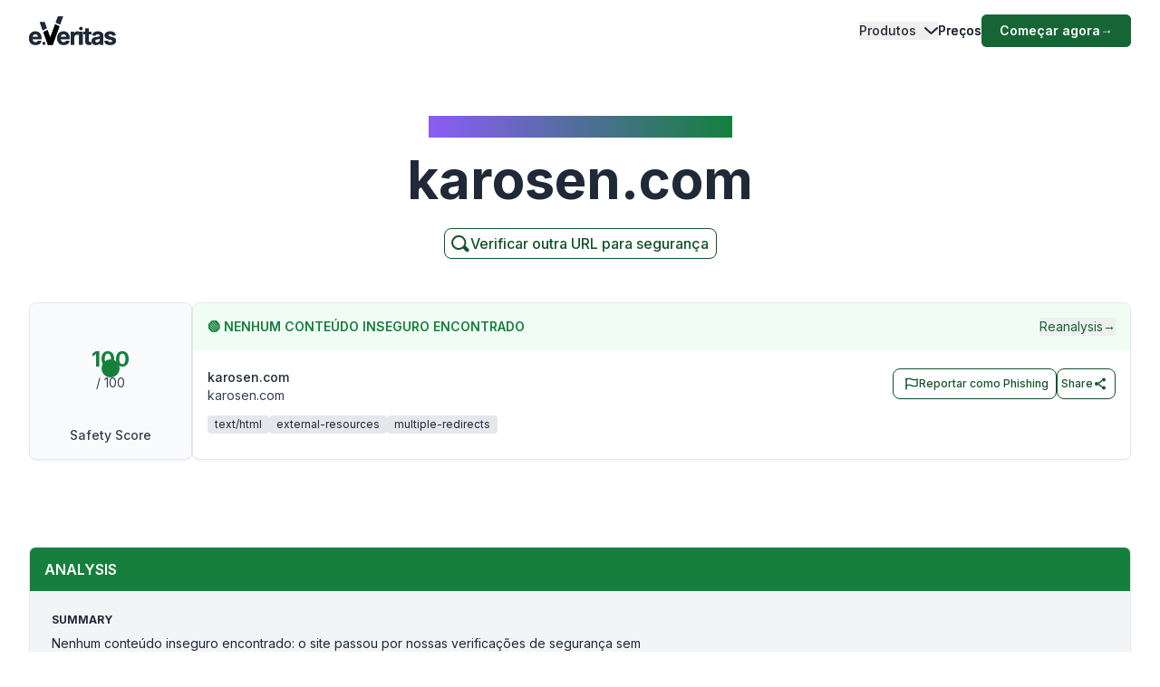

--- FILE ---
content_type: text/html; charset=utf-8
request_url: https://www.emailveritas.com/pt/url-checker/karosen-com
body_size: 93120
content:
<!DOCTYPE html><html lang="pt"><head><meta charSet="utf-8"/><meta name="viewport" content="width=device-width, initial-scale=1"/><link rel="preload" as="image" href="/_next/static/media/logo-original-black.2d2f7071.svg"/><link rel="stylesheet" href="/_next/static/css/e78faa3927c93b77.css" crossorigin="anonymous" data-precedence="next"/><link rel="preload" as="script" fetchPriority="low" href="/_next/static/chunks/webpack-369f05ca7079d6d6.js" crossorigin=""/><script src="/_next/static/chunks/fd9d1056-78bbd36dda77d9e8.js" async="" crossorigin=""></script><script src="/_next/static/chunks/2117-29dfd1dbff0e1ed1.js" async="" crossorigin=""></script><script src="/_next/static/chunks/main-app-5294d1645fe5526e.js" async="" crossorigin=""></script><script src="/_next/static/chunks/6137-332bfea6a0fbca01.js" async="" crossorigin=""></script><script src="/_next/static/chunks/app/%5Blang%5D/url-checker/%5B...slugs%5D/loading-141f3e950345c1f1.js" async="" crossorigin=""></script><script src="/_next/static/chunks/2972-8f7949be9b3d5856.js" async="" crossorigin=""></script><script src="/_next/static/chunks/app/global-error-e920cf78112ef5ba.js" async="" crossorigin=""></script><script src="/_next/static/chunks/c16f53c3-6f92adca83329e71.js" async="" crossorigin=""></script><script src="/_next/static/chunks/5878-19debf0fe8f20d45.js" async="" crossorigin=""></script><script src="/_next/static/chunks/1459-72e41751154e33e9.js" async="" crossorigin=""></script><script src="/_next/static/chunks/4652-620e5499db2b7cee.js" async="" crossorigin=""></script><script src="/_next/static/chunks/app/%5Blang%5D/url-checker/%5B...slugs%5D/layout-3ee7e7d9b0793004.js" async="" crossorigin=""></script><script src="/_next/static/chunks/app/%5Blang%5D/url-checker/%5B...slugs%5D/error-6c2b0c0a0478823c.js" async="" crossorigin=""></script><script src="/_next/static/chunks/151-71c66ca013ac884f.js" async="" crossorigin=""></script><script src="/_next/static/chunks/app/%5Blang%5D/layout-4d21818894c90dee.js" async="" crossorigin=""></script><script src="/_next/static/chunks/app/%5Blang%5D/error-38932267f0772b25.js" async="" crossorigin=""></script><script src="/_next/static/chunks/app/%5Blang%5D/not-found-a22f4afd9b64fbbf.js" async="" crossorigin=""></script><link rel="preload" href="https://www.googletagmanager.com/gtag/js?id=G-Y3P7P4KQK4" as="script"/><link rel="preload" href="https://www.googleoptimize.com/optimize.js?id=OPT-K4XFJW4" as="script"/><title>Verifique se karosen.com é legítimo ou golpe | Verificador de Links |</title><meta name="description" content="Antes de clicar em qualquer link, use nosso verificador gratuito de URLs para identificar rapidamente sites de phishing, golpes ou inseguros. Descubra se karosen.com é confiável e legítimo."/><link rel="manifest" href="/manifest.webmanifest" crossorigin="use-credentials"/><meta name="keywords" content="karosen.com verificador de url, karosen.com verificador de site, verificador de links seguros, verificador gratuito de urls, verificador de phishing, verificar link de phishing, verificador de site legítimo, verificar site"/><link rel="canonical" href="https://www.emailveritas.com/url-checker/karosen-com"/><link rel="alternate" hrefLang="en-us" href="https://www.emailveritas.com/url-checker/karosen-com"/><link rel="alternate" hrefLang="pt-br" href="https://www.emailveritas.com/pt-br/url-checker/karosen-com"/><link rel="alternate" hrefLang="es-es" href="https://www.emailveritas.com/es-es/url-checker/karosen-com"/><link rel="alternate" hrefLang="fr-fr" href="https://www.emailveritas.com/fr-fr/url-checker/karosen-com"/><link rel="alternate" hrefLang="de-de" href="https://www.emailveritas.com/de-de/url-checker/karosen-com"/><link rel="alternate" hrefLang="it-it" href="https://www.emailveritas.com/it-it/url-checker/karosen-com"/><link rel="alternate" hrefLang="x-default" href="https://www.emailveritas.com/url-checker/karosen-com"/><link rel="icon" href="/favicon.ico" type="image/x-icon" sizes="48x48"/><link rel="icon" href="/icon.png?3672c826b24a1e83" type="image/png" sizes="32x32"/><link rel="apple-touch-icon" href="/apple-icon.png?c94ea7f9748e1c1a" type="image/png" sizes="180x180"/><script src="/_next/static/chunks/polyfills-42372ed130431b0a.js" crossorigin="anonymous" noModule=""></script></head><body class="__className_214d7f min-h-screen light"><div class="absolute inset-0 left-0 bg-gradient-to-b from-white to-transparent h-32 w-full overflow-hidden -z-[1] dark:from-gray-900 transform-all duration-300  top-0 "></div><header id="navbar-header" class="absolute inset-x-0 z-[1200] md:justify-start w-full text-sm py-3 md:py-0 delay-150 light transform duration-300 top-0"><nav class="max-w-[85rem] w-full mx-auto px-4 md:px-6 lg:px-8" aria-label="Global" role="navigation"><div class="relative md:flex md:items-center md:justify-between"><div class="flex items-center justify-between"><a class=" mix-blend-overlay w-24 mr-1 transition-all duration-300" href="/pt-br"><span class="sr-only">EmailVeritas</span><img alt="EmailVeritas Logo" loading="eager" width="96" height="31" decoding="async" data-nimg="1" class="w-full h-auto" style="color:transparent" src="/_next/static/media/logo-original-black.2d2f7071.svg"/></a><div class="grow pl-4 items-baseline hidden ease-in transition-all duration-300 min-w-48 delay-150"><p class="w-[max-content] inline-block text-xs font-medium bg-clip-text bg-gradient-to-l from-green-700 dark:from-green-600 to-violet-500 dark:to-violet-500 text-transparent"></p><p class="block font-bold text-gray-800 dark:text-white text-base mt-0 pt-0"></p></div><div class="flex md:hidden"><button type="button" class="-m-2.5 flex flex-col items-center justify-center rounded-md p-2.5 text-gray-700 dark:text-gray-300"><span class="sr-only">Open main menu</span><span class="bg-gray-700 block transition-all duration-300 ease-out h-0.5 w-6 rounded-sm -translate-y-0.5"></span><span class="bg-gray-700 block transition-all duration-300 ease-out h-0.5 w-6 rounded-sm my-0.5 opacity-100"></span><span class="bg-gray-700 block transition-all duration-300 ease-out h-0.5 w-6 rounded-sm  translate-y-0.5"></span></button></div></div><div class="overflow-hidden transition-all duration-300 basis-full grow md:block hidden"><div class="overflow-hidden overflow-y-auto max-h-[75vh] [&amp;::-webkit-scrollbar]:w-2 [&amp;::-webkit-scrollbar-thumb]:rounded-full [&amp;::-webkit-scrollbar-track]:bg-gray-100 [&amp;::-webkit-scrollbar-thumb]:bg-gray-300 "><div class="flex flex-col gap-x-0 mt-5 divide-y divide-dashed divide-gray-200 dark:divide-gray-700 md:flex-row md:items-center md:justify-end md:gap-x-7 md:mt-0 md:ps-7 md:divide-y-0 md:divide-solid "><div class="static [--strategy:static] md:[--strategy:absolute] [--adaptive:none] md:[--trigger:hover] py-3 md:py-6" data-headlessui-state=""><button class="flex items-center w-full text-gray-800 dark:text-gray-200 dark:hover:text-green-600 hover:text-green-800 font-medium " id="headlessui-menu-button-:R3mj7nkva:" type="button" aria-haspopup="menu" aria-expanded="false" data-headlessui-state="">Produtos<svg class="flex-shrink-0 ms-2 size-2.5" width="16" height="16" viewBox="0 0 16 16" fill="none" xmlns="http://www.w3.org/2000/svg"><path d="M2 5L8.16086 10.6869C8.35239 10.8637 8.64761 10.8637 8.83914 10.6869L15 5" stroke="currentColor" stroke-width="2" stroke-linecap="round"></path></svg></button></div><a class="block font-medium text-gray-800 dark:text-gray-200 hover:text-green-800 dark:hover:text-green-600  py-3 md:py-6   " aria-current="page" href="/pt-br/product/pricing">Preços</a><div class="pt-3 md:pt-0"><a class="py-2 px-5 inline-flex items-center gap-x-2 text-sm font-semibold rounded-md bg-green-800 text-white hover:bg-green-700 transition-colors" href="https://console.emailveritas.com/auth/login">Começar agora<!-- --> <span class="" aria-hidden="true">→</span></a></div></div></div></div></div></nav></header><div class="absolute inset-0 left-0 bg-gradient-to-b from-white to-transparent h-32 w-full overflow-hidden -z-[1] dark:from-gray-900 transform-all duration-300  top-0 "></div><header id="navbar-header" class="absolute inset-x-0 z-[1200] md:justify-start w-full text-sm py-3 md:py-0 delay-150 light transform duration-300 top-0"><nav class="max-w-[85rem] w-full mx-auto px-4 md:px-6 lg:px-8" aria-label="Global" role="navigation"><div class="relative md:flex md:items-center md:justify-between"><div class="flex items-center justify-between"><a class=" mix-blend-overlay w-24 mr-1 transition-all duration-300" href="/pt-br"><span class="sr-only">EmailVeritas</span><img alt="EmailVeritas Logo" loading="eager" width="96" height="31" decoding="async" data-nimg="1" class="w-full h-auto" style="color:transparent" src="/_next/static/media/logo-original-black.2d2f7071.svg"/></a><div class="grow pl-4 items-baseline hidden ease-in transition-all duration-300 min-w-48 delay-150"><p class="w-[max-content] inline-block text-xs font-medium bg-clip-text bg-gradient-to-l from-green-700 dark:from-green-600 to-violet-500 dark:to-violet-500 text-transparent">Insights do Verificador de URL<!-- --> <strong>karosen.com</strong></p></div><div class="flex md:hidden"><button type="button" class="-m-2.5 flex flex-col items-center justify-center rounded-md p-2.5 text-gray-700 dark:text-gray-300"><span class="sr-only">Open main menu</span><span class="bg-gray-700 block transition-all duration-300 ease-out h-0.5 w-6 rounded-sm -translate-y-0.5"></span><span class="bg-gray-700 block transition-all duration-300 ease-out h-0.5 w-6 rounded-sm my-0.5 opacity-100"></span><span class="bg-gray-700 block transition-all duration-300 ease-out h-0.5 w-6 rounded-sm  translate-y-0.5"></span></button></div></div><div class="overflow-hidden transition-all duration-300 basis-full grow md:block hidden"><div class="overflow-hidden overflow-y-auto max-h-[75vh] [&amp;::-webkit-scrollbar]:w-2 [&amp;::-webkit-scrollbar-thumb]:rounded-full [&amp;::-webkit-scrollbar-track]:bg-gray-100 [&amp;::-webkit-scrollbar-thumb]:bg-gray-300 "><div class="flex flex-col gap-x-0 mt-5 divide-y divide-dashed divide-gray-200 dark:divide-gray-700 md:flex-row md:items-center md:justify-end md:gap-x-7 md:mt-0 md:ps-7 md:divide-y-0 md:divide-solid "><div class="static [--strategy:static] md:[--strategy:absolute] [--adaptive:none] md:[--trigger:hover] py-3 md:py-6" data-headlessui-state=""><button class="flex items-center w-full text-gray-800 dark:text-gray-200 dark:hover:text-green-600 hover:text-green-800 font-medium " id="headlessui-menu-button-:R3mhjt7nkva:" type="button" aria-haspopup="menu" aria-expanded="false" data-headlessui-state="">Produtos<svg class="flex-shrink-0 ms-2 size-2.5" width="16" height="16" viewBox="0 0 16 16" fill="none" xmlns="http://www.w3.org/2000/svg"><path d="M2 5L8.16086 10.6869C8.35239 10.8637 8.64761 10.8637 8.83914 10.6869L15 5" stroke="currentColor" stroke-width="2" stroke-linecap="round"></path></svg></button></div><a class="block font-medium text-gray-800 dark:text-gray-200 hover:text-green-800 dark:hover:text-green-600  py-3 md:py-6   " aria-current="page" href="/pt-br/product/pricing">Preços</a><div class="pt-3 md:pt-0"><a class="py-2 px-5 inline-flex items-center gap-x-2 text-sm font-semibold rounded-md bg-green-800 text-white hover:bg-green-700 transition-colors" href="https://console.emailveritas.com/auth/login">Começar agora<!-- --> <span class="" aria-hidden="true">→</span></a></div></div></div></div></div></nav></header><div class="max-w-[85rem] mx-auto px-4 sm:px-6 lg:px-8 pt-32 pb-0 flex flex-col items-center text-center"><h1 class="inline-block text-md font-medium bg-clip-text bg-gradient-to-l from-green-700 to-violet-500 text-transparent">Insights do Verificador de URL<!-- --> <strong>karosen.com</strong></h1><p class="font-bold text-gray-800 text-4xl md:text-5xl lg:text-6xl mt-4">karosen.com</p><p class="mt-6 text-lg leading-8 text-gray-600 max-w-3xl"></p><a href="/url-checker" class="group py-1 pl-1 pr-2 inline-flex items-center gap-x-2 rounded-lg  border-[1px] border-green-900 bg-white text-green-900 text-xs font-medium  shadow-sm hover:bg-green-900 hover:text-white  focus:outline-none focus:ring-2 focus:ring-green-900  disabled:opacity-50 disabled:pointer-events-none  transition-colors"><svg xmlns="http://www.w3.org/2000/svg" class="w-6 h-6 stroke-green-900 group-hover:stroke-white" fill="none" viewBox="0 0 24 24" stroke-width="2" stroke="currentColor"><path stroke-linecap="round" stroke-linejoin="round" d="M11 4a7 7 0 1 0 4.9 12.1l4 4a1 1 0 0 0 1.4-1.4l-4-4A7 7 0 0 0 11 4z"></path></svg><span class="text-base">Verificar outra URL para segurança</span></a></div><div data-sticky-trigger="bb0490bb-e8cc-4b0b-829d-2871270fcbee"><!--$?--><template id="B:0"></template><div class="container mx-auto py-8 space-y-8"><div class="space-y-4"><div class="animate-pulse rounded-md bg-muted h-8 w-3/4"></div><div class="animate-pulse rounded-md bg-muted h-4 w-1/2"></div></div><div class="space-y-4"><div class="animate-pulse rounded-md bg-muted h-10 w-full"></div><div class="flex justify-end"><div class="animate-pulse rounded-md bg-muted h-10 w-32"></div></div></div><div class="space-y-8"><div class="rounded-lg border p-6"><div class="animate-pulse rounded-md bg-muted h-6 w-1/4 mb-4"></div><div class="space-y-4"><div class="animate-pulse rounded-md bg-muted h-4 w-full"></div><div class="animate-pulse rounded-md bg-muted h-4 w-5/6"></div><div class="animate-pulse rounded-md bg-muted h-4 w-4/6"></div></div></div><div class="space-y-4"><div class="flex space-x-4"><div class="animate-pulse rounded-md bg-muted h-10 w-24"></div></div><div class="rounded-lg border p-6"><div class="animate-pulse rounded-md bg-muted h-64 w-full"></div></div></div></div></div><!--/$--></div><hr class="mt-20"/><footer class="bg-gray-900 w-full dark "><div class="w-full max-w-[85rem] py-10 px-4 sm:px-6 lg:px-8 lg:pt-20 mx-auto"><div class="grid grid-cols-2 md:grid-cols-6 lg:grid-cols-8 gap-6"><div class="col-span-full lg:col-span-2 lg:mr-12"><a class="flex-none text-xl font-semibold white:text-white" href="/pt-br/" aria-label="Brand"><img alt="e.Veritas" loading="lazy" width="120" height="40" decoding="async" data-nimg="1" class="object-contain" style="color:transparent" src="/_next/static/media/logo-white.426c1974.svg"/></a><p class="text-xs text-gray-400 mt-5">© 2026 e.Veritas. Todos os direitos reservados.</p><div class="flex flex-row space-x-3 mt-6 w-fit"><a href="https://apps.apple.com/br/app/url-checker/id6744903078" target="_blank" rel="noopener noreferrer" aria-label="Download on the App Store"><img alt="Download on the App Store" loading="lazy" width="170" height="40" decoding="async" data-nimg="1" class="object-contain" style="color:transparent" srcSet="/_next/image?url=%2F_next%2Fstatic%2Fmedia%2Fappstore.97b59635.png&amp;w=256&amp;q=75 1x, /_next/image?url=%2F_next%2Fstatic%2Fmedia%2Fappstore.97b59635.png&amp;w=384&amp;q=75 2x" src="/_next/image?url=%2F_next%2Fstatic%2Fmedia%2Fappstore.97b59635.png&amp;w=384&amp;q=75"/></a><a href="https://play.google.com/store/apps/details?id=com.emailveritas.urlchecker" target="_blank" rel="noopener noreferrer" aria-label="Get it on Google Play"><img alt="Get it on Google Play" loading="lazy" width="170" height="40" decoding="async" data-nimg="1" class="object-contain" style="color:transparent" srcSet="/_next/image?url=%2F_next%2Fstatic%2Fmedia%2Fplaystore.3e354317.png&amp;w=256&amp;q=75 1x, /_next/image?url=%2F_next%2Fstatic%2Fmedia%2Fplaystore.3e354317.png&amp;w=384&amp;q=75 2x" src="/_next/image?url=%2F_next%2Fstatic%2Fmedia%2Fplaystore.3e354317.png&amp;w=384&amp;q=75"/></a></div></div><div class="col-span-2"><p class="text-base font-semibold text-gray-400 mb-4">Produtos</p><div class="grid grid-cols-1 lg:grid-cols-2 gap-2 "><div class="mt-3 grid space-y-3  col-span-2"><p class="inline-flex gap-x-2 items-center"><a class="inline-block min-h-[44px] px-1 py-2 hover:underline hover:underline-offset-8 hover:decoration-green-500 text-gray-300 hover:text-white" href="/pt-br/url-checker">Verificador de URLs</a></p><p class="inline-flex gap-x-2 items-center"><a class="inline-block min-h-[44px] px-1 py-2 hover:underline hover:underline-offset-8 hover:decoration-green-500 text-gray-300 hover:text-white" href="/pt-br/file-checker">Verificador de Arquivos</a></p><p class="inline-flex gap-x-2 items-center"><a class="inline-block min-h-[44px] px-1 py-2 hover:underline hover:underline-offset-8 hover:decoration-green-500 text-gray-300 hover:text-white" href="/pt-br/product/phish-guard-api-access">Acesso à API Phish Guard</a></p><div class="[:first-child]:mt-0"><p class="text-xs font-semibold text-gray-400 uppercase mt-4">Integrações</p><div class="grid grid-cols-1 lg:grid-cols-2 gap-2 "><div class="mt-3 grid space-y-3  col-span-2"><p class="inline-flex gap-x-2 items-center"><a class="inline-block min-h-[44px] px-1 py-2 hover:underline hover:underline-offset-8 hover:decoration-green-500 text-gray-300 hover:text-white" href="/pt-br/product/url-checker-chatgpt">ChatGPT – Verificador de URLs</a></p><p class="inline-flex gap-x-2 items-center"><a class="inline-block min-h-[44px] px-1 py-2 hover:underline hover:underline-offset-8 hover:decoration-green-500 text-gray-300 hover:text-white" href="/pt-br/product/url-checker-outlook">Complemento para Outlook</a></p><p class="inline-flex gap-x-2 items-center"><a class="inline-block min-h-[44px] px-1 py-2 hover:underline hover:underline-offset-8 hover:decoration-green-500 text-gray-300 hover:text-white" href="/pt-br/product/url-checker-google-workspace">Google Workspace</a></p><p class="inline-flex gap-x-2 items-center"><a class="inline-block min-h-[44px] px-1 py-2 hover:underline hover:underline-offset-8 hover:decoration-green-500 text-gray-300 hover:text-white" href="/pt-br/product/url-checker-app">Aplicativo Móvel</a></p><p class="inline-flex gap-x-2 items-center"><a class="inline-block min-h-[44px] px-1 py-2 hover:underline hover:underline-offset-8 hover:decoration-green-500 text-gray-300 hover:text-white" href="/pt-br/product/url-checker-whatsapp">WhatsApp – Verificador de URLs</a></p><p class="inline-flex gap-x-2 items-center"><a class="inline-block min-h-[44px] px-1 py-2 hover:underline hover:underline-offset-8 hover:decoration-green-500 text-gray-300 hover:text-white" href="/pt-br/product/url-checker-copilot">Copilot – Verificador de URLs</a></p></div></div></div><div class="[:first-child]:mt-0"><p class="text-xs font-semibold text-gray-400 uppercase mt-4">Ferramentas Gratuitas</p><div class="grid grid-cols-1 lg:grid-cols-2 gap-2 "><div class="mt-3 grid space-y-3  col-span-2"><p class="inline-flex gap-x-2 items-center"><a class="inline-block min-h-[44px] px-1 py-2 hover:underline hover:underline-offset-8 hover:decoration-green-500 text-gray-300 hover:text-white" href="/pt-br/url-checker">Verificador de URLs</a></p><p class="inline-flex gap-x-2 items-center"><a class="inline-block min-h-[44px] px-1 py-2 hover:underline hover:underline-offset-8 hover:decoration-green-500 text-gray-300 hover:text-white" href="/pt-br/file-checker">Verificador de Arquivos</a></p></div></div></div></div></div></div><div class="col-span-2"><p class="text-base font-semibold text-gray-400 mb-4">Recursos</p><div class="grid grid-cols-1 lg:grid-cols-2 gap-2 "><div class="mt-3 grid space-y-3  col-span-2"><div class="[:first-child]:mt-0"><p class="text-xs font-semibold text-gray-400 uppercase mt-4">Central de Ajuda</p><div class="grid grid-cols-1 lg:grid-cols-2 gap-2 "><div class="mt-3 grid space-y-3  col-span-2"><p class="inline-flex gap-x-2 items-center"><a class="inline-block min-h-[44px] px-1 py-2 hover:underline hover:underline-offset-8 hover:decoration-green-500 text-gray-300 hover:text-white" href="https://everitas.stoplight.io" target="_blank" rel="noopener noreferrer">Documentação da API</a></p><p class="inline-flex gap-x-2 items-center"><a class="inline-block min-h-[44px] px-1 py-2 hover:underline hover:underline-offset-8 hover:decoration-green-500 text-gray-300 hover:text-white" href="/pt-br/help/faqs">Perguntas Frequentes</a></p><p class="inline-flex gap-x-2 items-center"><a class="inline-block min-h-[44px] px-1 py-2 hover:underline hover:underline-offset-8 hover:decoration-green-500 text-gray-300 hover:text-white" href="/pt-br/help/guides">Guias de Instalação</a></p></div></div></div></div></div></div><div class="col-span-2"><p class="text-base font-semibold text-gray-400 mb-4">Empresa</p><div class="grid grid-cols-1 lg:grid-cols-2 gap-2 lg:grid-cols-2"><div class="mt-3 grid space-y-3  col-span-2"><div class="[:first-child]:mt-0"><p class="text-xs font-semibold text-gray-400 uppercase mt-4">Sobre</p><div class="grid grid-cols-1 lg:grid-cols-2 gap-2 "><div class="mt-3 grid space-y-3  col-span-2"><p class="inline-flex gap-x-2 items-center"><a class="inline-block min-h-[44px] px-1 py-2 hover:underline hover:underline-offset-8 hover:decoration-green-500 text-gray-300 hover:text-white" href="/pt-br/company">Visão Geral da Empresa</a></p><p class="inline-flex gap-x-2 items-center"><a class="inline-block min-h-[44px] px-1 py-2 hover:underline hover:underline-offset-8 hover:decoration-green-500 text-gray-300 hover:text-white" href="/pt-br/company/press">Imprensa e Mídia</a></p></div></div></div></div><div class="mt-3 grid space-y-3  col-span-2"><div class="[:first-child]:mt-0"><p class="text-xs font-semibold text-gray-400 uppercase mt-4">Contato</p><div class="grid grid-cols-1 lg:grid-cols-2 gap-2 "><div class="mt-3 grid space-y-3  col-span-2"><p class="inline-flex gap-x-2 items-center"><a class="inline-block min-h-[44px] px-1 py-2 hover:underline hover:underline-offset-8 hover:decoration-green-500 text-gray-300 hover:text-white" href="/pt-br/company/contact">Contato e Suporte</a></p></div></div></div></div></div></div></div><hr class="h-px mt-14 border-0 dark:bg-gray-800"/><div class="mt-8 grid gap-y-2 sm:gap-y-0 sm:flex sm:justify-between sm:items-center"><div class="flex justify-between items-center"><!--$--><div class="relative inline-block text-left" data-headlessui-state=""><div><button class="hs-dropdown-toggle py-3 px-4 inline-flex items-center gap-x-2 text-sm font-medium rounded-lg border border-gray-200 bg-white text-gray-800 shadow-sm hover:bg-gray-50 disabled:opacity-50 disabled:pointer-events-none dark:bg-slate-900 dark:border-gray-700 dark:text-white dark:hover:bg-gray-800 dark:focus:outline-none dark:focus:ring-1 dark:focus:ring-gray-600" id="headlessui-menu-button-:R7brkva:" type="button" aria-haspopup="menu" aria-expanded="false" data-headlessui-state=""><img alt="" loading="lazy" width="16" height="12" decoding="async" data-nimg="1" class="rounded-sm opacity-60 hover:opacity-100 pt-1" style="color:transparent" src="/_next/static/media/br.7b928b5f.svg"/>Portuguese<svg xmlns="http://www.w3.org/2000/svg" viewBox="0 0 20 20" fill="currentColor" aria-hidden="true" data-slot="icon" class="-mr-1 ml-10 h-5 w-5 text-gray-400 justify-end"><path fill-rule="evenodd" d="M9.47 6.47a.75.75 0 0 1 1.06 0l4.25 4.25a.75.75 0 1 1-1.06 1.06L10 8.06l-3.72 3.72a.75.75 0 0 1-1.06-1.06l4.25-4.25Z" clip-rule="evenodd"></path></svg></button></div></div><!--/$--><div class="space-x-4 text-sm ms-4"><p class="inline-flex gap-x-2 items-center"><a class="inline-block min-h-[44px] px-1 py-2 hover:underline hover:underline-offset-8 hover:decoration-green-500 text-gray-400 hover:text-white lg:ml-5" href="/pt-br/legal/terms-service">Termos de Serviço</a></p><p class="inline-flex gap-x-2 items-center"><a class="inline-block min-h-[44px] px-1 py-2 hover:underline hover:underline-offset-8 hover:decoration-green-500 text-gray-400 hover:text-white lg:ml-5" href="/pt-br/legal/privacy-policy">Política de Privacidade</a></p><p class="inline-flex gap-x-2 items-center"><a class="inline-block min-h-[44px] px-1 py-2 hover:underline hover:underline-offset-8 hover:decoration-green-500 text-gray-400 hover:text-white lg:ml-5" href="/pt-br/legal/data-protection">Proteção de Dados</a></p><p class="inline-flex gap-x-2 items-center"><a class="inline-block min-h-[44px] px-1 py-2 hover:underline hover:underline-offset-8 hover:decoration-green-500 text-gray-400 hover:text-white lg:ml-5" href="/pt-br/legal/cookie-policy">Política de Cookies</a></p></div></div><div class="flex space-x-2"><a class="w-10 h-10 inline-flex justify-center items-center text-sm font-semibold rounded-lg border border-transparent text-white hover:bg-white/10 focus:outline-none focus:ring-1 focus:ring-gray-600" href="https://www.youtube.com/channel/UCOuzVn-dXHSgEM0z3LtkLTg" target="_blank" rel="noopener noreferrer" aria-label="YouTube"><svg class="flex-shrink-0 w-4 h-4" width="16" height="16" fill="currentColor" viewBox="4 4 18 18" xmlns="http://www.w3.org/2000/svg"><path d="M10,15l5-3l-5-3V15z"></path></svg></a><a class="w-10 h-10 inline-flex justify-center items-center text-sm font-semibold rounded-lg border border-transparent text-white hover:bg-white/10 focus:outline-none focus:ring-1 focus:ring-gray-600" href="https://www.linkedin.com/company/emailveritas" target="_blank" rel="noopener noreferrer" aria-label="LinkedIn"><svg class="flex-shrink-0 w-4 h-4" xmlns="http://www.w3.org/2000/svg" width="16" height="16" fill="currentColor" viewBox="0 0 24 24"><path d="M19,3H5A2,2,0,0,0,3,5V19a2,2,0,0,0,2,2H19a2,2,0,0,0,2-2V5A2,2,0,0,0,19,3ZM8,17H6V10H8ZM7,9A1,1,0,1,1,8,8,1,1,0,0,1,7,9ZM18,17H16V13.5c0-1-1-1-1-1s-1,0-1,1V17H12V10h2v1a2.5,2.5,0,0,1,2-1c1.5,0,3,1,3,3Z"></path></svg></a><a class="w-10 h-10 inline-flex justify-center items-center text-sm font-semibold rounded-lg border border-transparent text-white hover:bg-white/10 focus:outline-none focus:ring-1 focus:ring-gray-600" href="https://appsource.microsoft.com/en/product/office/WA200009019" target="_blank" rel="noopener noreferrer" aria-label="Microsoft AppSource"><svg class="flex-shrink-0 w-4 h-4" xmlns="http://www.w3.org/2000/svg" width="16" height="16" fill="currentColor" viewBox="0 0 24 24"><path d="M2 2H22V22H2V2ZM11 4V11H4V4H11ZM4 20V13H11V20H4ZM13 20V13H20V20H13ZM20 11H13V4H20V11Z"></path></svg></a><a class="w-10 h-10 inline-flex justify-center items-center text-sm font-semibold rounded-lg border border-transparent text-white hover:bg-white/10 focus:outline-none focus:ring-1 focus:ring-gray-600" href="https://workspace.google.com/marketplace/app/url_checker/119756612189" target="_blank" rel="noopener noreferrer" aria-label="Google Workspace Marketplace"><svg class="flex-shrink-0 w-4 h-4" xmlns="http://www.w3.org/2000/svg" width="16" height="16" fill="currentColor" viewBox="0 0 24 24"><path d="M12.5 10.2V14H18c-.7 2.3-2.6 4-5.5 4-3.3 0-6-2.7-6-6s2.7-6 6-6c1.5 0 2.9.5 3.9 1.5l2.8-2.8C17.5 3 15.1 2 12.5 2 7 2 2.5 6.5 2.5 12s4.5 10 10 10c8.4 0 10.2-7.9 9.4-11.7L12.5 10.2z"></path></svg></a></div></div></div></footer><script src="/_next/static/chunks/webpack-369f05ca7079d6d6.js" crossorigin="" async=""></script><script>(self.__next_f=self.__next_f||[]).push([0]);self.__next_f.push([2,null])</script><script>self.__next_f.push([1,"1:HL[\"/_next/static/media/e4af272ccee01ff0.p.woff2\",\"font\",{\"crossOrigin\":\"\",\"type\":\"font/woff2\"}]\n2:HL[\"/_next/static/css/e78faa3927c93b77.css\",\"style\",{\"crossOrigin\":\"\"}]\n"])</script><script>self.__next_f.push([1,"3:I[12846,[],\"\"]\n7:I[43624,[\"6137\",\"static/chunks/6137-332bfea6a0fbca01.js\",\"2342\",\"static/chunks/app/%5Blang%5D/url-checker/%5B...slugs%5D/loading-141f3e950345c1f1.js\"],\"default\"]\na:I[4707,[],\"\"]\nb:I[36423,[],\"\"]\nd:I[21667,[\"2972\",\"static/chunks/2972-8f7949be9b3d5856.js\",\"6470\",\"static/chunks/app/global-error-e920cf78112ef5ba.js\"],\"default\"]\ne:[]\n"])</script><script>self.__next_f.push([1,"0:[\"$\",\"$L3\",null,{\"buildId\":\"v1-6-0-f7dd4aedbb8ffe365ec4c773ffc70da1f9d9a246\",\"assetPrefix\":\"\",\"urlParts\":[\"\",\"pt\",\"url-checker\",\"karosen-com\"],\"initialTree\":[\"\",{\"children\":[[\"lang\",\"pt\",\"d\"],{\"children\":[\"url-checker\",{\"children\":[[\"slugs\",\"karosen-com\",\"c\"],{\"children\":[\"__PAGE__\",{}]}]}]},\"$undefined\",\"$undefined\",true]}],\"initialSeedData\":[\"\",{\"children\":[[\"lang\",\"pt\",\"d\"],{\"children\":[\"url-checker\",{\"children\":[[\"slugs\",\"karosen-com\",\"c\"],{\"children\":[\"__PAGE__\",{},[[\"$L4\",\"$L5\",null],null],null]},[[null,\"$L6\"],null],[[\"$\",\"$L7\",null,{}],[],[]]]},[[null,\"$L8\"],null],null]},[[[[\"$\",\"link\",\"0\",{\"rel\":\"stylesheet\",\"href\":\"/_next/static/css/e78faa3927c93b77.css\",\"precedence\":\"next\",\"crossOrigin\":\"anonymous\"}]],\"$L9\"],null],null]},[null,[\"$\",\"$La\",null,{\"parallelRouterKey\":\"children\",\"segmentPath\":[\"children\"],\"error\":\"$undefined\",\"errorStyles\":\"$undefined\",\"errorScripts\":\"$undefined\",\"template\":[\"$\",\"$Lb\",null,{}],\"templateStyles\":\"$undefined\",\"templateScripts\":\"$undefined\",\"notFound\":[[\"$\",\"title\",null,{\"children\":\"404: This page could not be found.\"}],[\"$\",\"div\",null,{\"style\":{\"fontFamily\":\"system-ui,\\\"Segoe UI\\\",Roboto,Helvetica,Arial,sans-serif,\\\"Apple Color Emoji\\\",\\\"Segoe UI Emoji\\\"\",\"height\":\"100vh\",\"textAlign\":\"center\",\"display\":\"flex\",\"flexDirection\":\"column\",\"alignItems\":\"center\",\"justifyContent\":\"center\"},\"children\":[\"$\",\"div\",null,{\"children\":[[\"$\",\"style\",null,{\"dangerouslySetInnerHTML\":{\"__html\":\"body{color:#000;background:#fff;margin:0}.next-error-h1{border-right:1px solid rgba(0,0,0,.3)}@media (prefers-color-scheme:dark){body{color:#fff;background:#000}.next-error-h1{border-right:1px solid rgba(255,255,255,.3)}}\"}}],[\"$\",\"h1\",null,{\"className\":\"next-error-h1\",\"style\":{\"display\":\"inline-block\",\"margin\":\"0 20px 0 0\",\"padding\":\"0 23px 0 0\",\"fontSize\":24,\"fontWeight\":500,\"verticalAlign\":\"top\",\"lineHeight\":\"49px\"},\"children\":\"404\"}],[\"$\",\"div\",null,{\"style\":{\"display\":\"inline-block\"},\"children\":[\"$\",\"h2\",null,{\"style\":{\"fontSize\":14,\"fontWeight\":400,\"lineHeight\":\"49px\",\"margin\":0},\"children\":\"This page could not be found.\"}]}]]}]}]],\"notFoundStyles\":[]}]],null],\"couldBeIntercepted\":false,\"initialHead\":[null,\"$Lc\"],\"globalErrorComponent\":\"$d\",\"missingSlots\":\"$We\"}]\n"])</script><script>self.__next_f.push([1,"f:I[26321,[\"5501\",\"static/chunks/c16f53c3-6f92adca83329e71.js\",\"5878\",\"static/chunks/5878-19debf0fe8f20d45.js\",\"2972\",\"static/chunks/2972-8f7949be9b3d5856.js\",\"1459\",\"static/chunks/1459-72e41751154e33e9.js\",\"4652\",\"static/chunks/4652-620e5499db2b7cee.js\",\"427\",\"static/chunks/app/%5Blang%5D/url-checker/%5B...slugs%5D/layout-3ee7e7d9b0793004.js\"],\"NavBar\"]\n12:I[36386,[\"9900\",\"static/chunks/app/%5Blang%5D/url-checker/%5B...slugs%5D/error-6c2b0c0a0478823c.js\"],\"default\"]\n13:I[88003,[\"5501\",\"static/chunks/c16f53c3-6f92adca83329e71.js\",\"5878\",\"static/chunks/5878-19debf0fe8f20d45.js\",\"2972\",\"static/chunks/2972-8f7949be9b3d5856.js\",\"1459\",\"static/chunks/1459-72e41751154e33e9.js\",\"151\",\"static/chunks/151-71c66ca013ac884f.js\",\"1084\",\"static/chunks/app/%5Blang%5D/layout-4d21818894c90dee.js\"],\"\"]\n14:I[93861,[\"5501\",\"static/chunks/c16f53c3-6f92adca83329e71.js\",\"5878\",\"static/chunks/5878-19debf0fe8f20d45.js\",\"2972\",\"static/chunks/2972-8f7949be9b3d5856.js\",\"1459\",\"static/chunks/1459-72e41751154e33e9.js\",\"151\",\"static/chunks/151-71c66ca013ac884f.js\",\"1084\",\"static/chunks/app/%5Blang%5D/layout-4d21818894c90dee.js\"],\"ErrorBoundary\"]\n15:I[40641,[\"5501\",\"static/chunks/c16f53c3-6f92adca83329e71.js\",\"5878\",\"static/chunks/5878-19debf0fe8f20d45.js\",\"2972\",\"static/chunks/2972-8f7949be9b3d5856.js\",\"1459\",\"static/chunks/1459-72e41751154e33e9.js\",\"151\",\"static/chunks/151-71c66ca013ac884f.js\",\"1084\",\"static/chunks/app/%5Blang%5D/layout-4d21818894c90dee.js\"],\"default\"]\n16:I[56086,[\"5501\",\"static/chunks/c16f53c3-6f92adca83329e71.js\",\"5878\",\"static/chunks/5878-19debf0fe8f20d45.js\",\"2972\",\"static/chunks/2972-8f7949be9b3d5856.js\",\"1459\",\"static/chunks/1459-72e41751154e33e9.js\",\"151\",\"static/chunks/151-71c66ca013ac884f.js\",\"1084\",\"static/chunks/app/%5Blang%5D/layout-4d21818894c90dee.js\"],\"WebVitals\"]\n17:I[97757,[\"5501\",\"static/chunks/c16f53c3-6f92adca83329e71.js\",\"5878\",\"static/chunks/5878-19debf0fe8f20d45.js\",\"2972\",\"static/chunks/2972-8f7949be9b3d5856.js\",\"1459\",\"static/chunks/1459-72e41751154e33e9.js\",\"151\",\"static/chunks/151-71c66ca013ac884f.j"])</script><script>self.__next_f.push([1,"s\",\"1084\",\"static/chunks/app/%5Blang%5D/layout-4d21818894c90dee.js\"],\"IsClientProvider\"]\n18:I[92250,[\"5501\",\"static/chunks/c16f53c3-6f92adca83329e71.js\",\"5878\",\"static/chunks/5878-19debf0fe8f20d45.js\",\"2972\",\"static/chunks/2972-8f7949be9b3d5856.js\",\"1459\",\"static/chunks/1459-72e41751154e33e9.js\",\"151\",\"static/chunks/151-71c66ca013ac884f.js\",\"1084\",\"static/chunks/app/%5Blang%5D/layout-4d21818894c90dee.js\"],\"DictionaryProvider\"]\n19:I[93886,[\"5501\",\"static/chunks/c16f53c3-6f92adca83329e71.js\",\"5878\",\"static/chunks/5878-19debf0fe8f20d45.js\",\"2972\",\"static/chunks/2972-8f7949be9b3d5856.js\",\"1459\",\"static/chunks/1459-72e41751154e33e9.js\",\"151\",\"static/chunks/151-71c66ca013ac884f.js\",\"1084\",\"static/chunks/app/%5Blang%5D/layout-4d21818894c90dee.js\"],\"UrlAnalysisProvider\"]\n1a:I[27374,[\"5501\",\"static/chunks/c16f53c3-6f92adca83329e71.js\",\"5878\",\"static/chunks/5878-19debf0fe8f20d45.js\",\"2972\",\"static/chunks/2972-8f7949be9b3d5856.js\",\"1459\",\"static/chunks/1459-72e41751154e33e9.js\",\"151\",\"static/chunks/151-71c66ca013ac884f.js\",\"1084\",\"static/chunks/app/%5Blang%5D/layout-4d21818894c90dee.js\"],\"SearchSuggestionsProvider\"]\n1b:I[39389,[\"5501\",\"static/chunks/c16f53c3-6f92adca83329e71.js\",\"5878\",\"static/chunks/5878-19debf0fe8f20d45.js\",\"2972\",\"static/chunks/2972-8f7949be9b3d5856.js\",\"1459\",\"static/chunks/1459-72e41751154e33e9.js\",\"151\",\"static/chunks/151-71c66ca013ac884f.js\",\"1084\",\"static/chunks/app/%5Blang%5D/layout-4d21818894c90dee.js\"],\"FileUploadProvider\"]\n1c:I[83515,[\"2972\",\"static/chunks/2972-8f7949be9b3d5856.js\",\"3450\",\"static/chunks/app/%5Blang%5D/error-38932267f0772b25.js\"],\"default\"]\n1e:I[65878,[\"5501\",\"static/chunks/c16f53c3-6f92adca83329e71.js\",\"5878\",\"static/chunks/5878-19debf0fe8f20d45.js\",\"2972\",\"static/chunks/2972-8f7949be9b3d5856.js\",\"1459\",\"static/chunks/1459-72e41751154e33e9.js\",\"151\",\"static/chunks/151-71c66ca013ac884f.js\",\"1084\",\"static/chunks/app/%5Blang%5D/layout-4d21818894c90dee.js\"],\"Image\"]\n1f:\"$Sreact.suspense\"\n20:I[23048,[\"5501\",\"static/chunks/c16f53c3-6f92adca83329e71.js\",\"5878\",\"static/chunks/5878-19deb"])</script><script>self.__next_f.push([1,"f0fe8f20d45.js\",\"2972\",\"static/chunks/2972-8f7949be9b3d5856.js\",\"1459\",\"static/chunks/1459-72e41751154e33e9.js\",\"151\",\"static/chunks/151-71c66ca013ac884f.js\",\"1084\",\"static/chunks/app/%5Blang%5D/layout-4d21818894c90dee.js\"],\"LanguageDropdown\"]\n10:[\"lang\",\"pt\",\"d\"]\n11:[\"slugs\",\"karosen-com\",\"c\"]\n"])</script><script>self.__next_f.push([1,"6:[[\"$\",\"$Lf\",null,{\"stickyNavId\":\"bb0490bb-e8cc-4b0b-829d-2871270fcbee\",\"children\":[\"$\",\"p\",null,{\"className\":\"w-[max-content] inline-block text-xs font-medium bg-clip-text bg-gradient-to-l from-green-700 dark:from-green-600 to-violet-500 dark:to-violet-500 text-transparent\",\"children\":[\"Insights do Verificador de URL\",\" \",[\"$\",\"strong\",null,{\"children\":\"karosen.com\"}]]}]}],[\"$\",\"div\",null,{\"className\":\"max-w-[85rem] mx-auto px-4 sm:px-6 lg:px-8 pt-32 pb-0 flex flex-col items-center text-center\",\"children\":[[\"$\",\"h1\",null,{\"className\":\"inline-block text-md font-medium bg-clip-text bg-gradient-to-l from-green-700 to-violet-500 text-transparent\",\"children\":[\"Insights do Verificador de URL\",\" \",[\"$\",\"strong\",null,{\"children\":\"karosen.com\"}]]}],[\"$\",\"p\",null,{\"className\":\"font-bold text-gray-800 text-4xl md:text-5xl lg:text-6xl mt-4\",\"children\":\"karosen.com\"}],[\"$\",\"p\",null,{\"className\":\"mt-6 text-lg leading-8 text-gray-600 max-w-3xl\"}],[\"$\",\"a\",null,{\"href\":\"/url-checker\",\"className\":\"group py-1 pl-1 pr-2 inline-flex items-center gap-x-2 rounded-lg  border-[1px] border-green-900 bg-white text-green-900 text-xs font-medium  shadow-sm hover:bg-green-900 hover:text-white  focus:outline-none focus:ring-2 focus:ring-green-900  disabled:opacity-50 disabled:pointer-events-none  transition-colors\",\"children\":[[\"$\",\"svg\",null,{\"xmlns\":\"http://www.w3.org/2000/svg\",\"className\":\"w-6 h-6 stroke-green-900 group-hover:stroke-white\",\"fill\":\"none\",\"viewBox\":\"0 0 24 24\",\"stroke-width\":\"2\",\"stroke\":\"currentColor\",\"children\":[\"$\",\"path\",null,{\"stroke-linecap\":\"round\",\"stroke-linejoin\":\"round\",\"d\":\"M11 4a7 7 0 1 0 4.9 12.1l4 4a1 1 0 0 0 1.4-1.4l-4-4A7 7 0 0 0 11 4z\"}]}],[\"$\",\"span\",null,{\"className\":\"text-base\",\"children\":\"Verificar outra URL para segurança\"}]]}]]}],[\"$\",\"div\",null,{\"data-sticky-trigger\":\"bb0490bb-e8cc-4b0b-829d-2871270fcbee\",\"children\":[\"$\",\"$La\",null,{\"parallelRouterKey\":\"children\",\"segmentPath\":[\"children\",\"$10\",\"children\",\"url-checker\",\"children\",\"$11\",\"children\"],\"error\":\"$12\",\"errorStyles\":[],\"errorScripts\":[],\"template\":[\"$\",\"$Lb\",null,{}],\"templateStyles\":\"$undefined\",\"templateScripts\":\"$undefined\",\"notFound\":\"$undefined\",\"notFoundStyles\":\"$undefined\"}]}],[\"$\",\"hr\",null,{\"className\":\"mt-20\"}]]\n"])</script><script>self.__next_f.push([1,"8:[[\"$\",\"$Lf\",null,{\"children\":[[\"$\",\"p\",null,{\"className\":\"w-[max-content] inline-block text-xs font-medium bg-clip-text bg-gradient-to-l from-green-700 dark:from-green-600 to-violet-500 dark:to-violet-500 text-transparent\",\"children\":\"$undefined\"}],[\"$\",\"p\",null,{\"className\":\"block font-bold text-gray-800 dark:text-white text-base mt-0 pt-0\",\"children\":\"$undefined\"}]]}],[\"$\",\"$La\",null,{\"parallelRouterKey\":\"children\",\"segmentPath\":[\"children\",\"$10\",\"children\",\"url-checker\",\"children\"],\"error\":\"$undefined\",\"errorStyles\":\"$undefined\",\"errorScripts\":\"$undefined\",\"template\":[\"$\",\"$Lb\",null,{}],\"templateStyles\":\"$undefined\",\"templateScripts\":\"$undefined\",\"notFound\":\"$undefined\",\"notFoundStyles\":\"$undefined\"}]]\n"])</script><script>self.__next_f.push([1,"9:[\"$\",\"html\",null,{\"lang\":\"pt\",\"children\":[[\"$\",\"head\",null,{\"children\":[[[\"$\",\"$L13\",null,{\"src\":\"https://www.googletagmanager.com/gtag/js?id=G-Y3P7P4KQK4\",\"strategy\":\"afterInteractive\"}],[\"$\",\"$L13\",null,{\"id\":\"ga4-init\",\"strategy\":\"afterInteractive\",\"children\":\"\\n          window.dataLayer = window.dataLayer || [];\\n          function gtag(){dataLayer.push(arguments);}\\n          gtag('js', new Date());\\n          gtag('config', 'G-Y3P7P4KQK4');\\n        \"}]],[\"$\",\"$L13\",null,{\"id\":\"gtm-init\",\"strategy\":\"afterInteractive\",\"children\":\"\\n        (function(w,d,s,l,i){w[l]=w[l]||[];w[l].push({'gtm.start':\\n        new Date().getTime(),event:'gtm.js'});var f=d.getElementsByTagName(s)[0],\\n        j=d.createElement(s),dl=l!='dataLayer'?'\u0026l='+l:'';j.async=true;j.src=\\n        'https://www.googletagmanager.com/gtm.js?id='+i+dl;f.parentNode.insertBefore(j,f);\\n        })(window,document,'script','dataLayer','GTM-M2XNQHF');\\n      \"}],[\"$\",\"$L13\",null,{\"src\":\"https://www.googleoptimize.com/optimize.js?id=OPT-K4XFJW4\",\"strategy\":\"afterInteractive\"}]]}],[\"$\",\"body\",null,{\"className\":\"__className_214d7f min-h-screen light\",\"children\":[\"$\",\"$L14\",null,{\"children\":[[\"$\",\"$L15\",null,{}],[\"$\",\"$L16\",null,{}],[\"$\",\"$L17\",null,{\"children\":[\"$\",\"$L18\",null,{\"dict\":{\"basePath\":\"/pt-br/\",\"language\":\"Portuguese\",\"locale\":\"pt-br\",\"productFaqs\":[],\"pages\":{\"error\":{\"snag\":\"Ops, encontramos um problema!\",\"server\":\"Nosso servidor encontrou um erro inesperado; estamos trabalhando rapidamente para corrigir.\",\"try\":\"Tentar novamente\",\"contact\":\"Entre em contato com o suporte\"},\"layout\":{\"copyright\":\"© \u003cnumber\u003e \u003cstring\u003e. Todos os direitos reservados.\",\"products\":{\"Phishing Detector\":\"Identifique e bloqueie automaticamente ameaças de phishing em tempo real para proteger sua caixa de entrada.\",\"Explore Extensions\":\"Explorar Extensões\",\"Phishing Simulator\":\"Treine e teste a conscientização da sua equipe contra phishing com campanhas de simulação realistas.\",\"Phish Guard API Access\":\"Integre nossa poderosa tecnologia de detecção de phishing em seus aplicativos e sistemas para segurança contínua em tempo real.\",\"Google Workspace Extension\":\"Aprimore seu Google Workspace com proteção avançada contra phishing diretamente no seu ambiente de e-mail.\",\"Microsoft Outlook Extension\":\"Proteja seu Outlook detectando e neutralizando tentativas de phishing com nossa extensão dedicada.\",\"Secure Email Gateway\":\"Fortaleça seu gateway de e-mail com defesas robustas contra phishing para proteger a comunicação de toda a organização.\",\"URL Checker\":\"Analise URLs instantaneamente em busca de riscos de segurança e garanta navegação segura com um clique.\",\"File Checker\":\"Verifique a segurança de arquivos baixados contra possíveis ameaças, garantindo uso seguro.\",\"Free Security Tools\":\"Acesse nossas ferramentas gratuitas para verificações instantâneas de segurança de URLs e arquivos, melhorando sua proteção online sem esforço.\",\"Copilot URL Checker\":\"Verifique e classifique URLs em tempo real diretamente dentro dos fluxos de trabalho do Microsoft Copilot.\"},\"nav\":{\"Terms of Service\":\"Termos de Serviço\",\"Privacy Policy\":\"Política de Privacidade\",\"Data Protection\":\"Proteção de Dados\",\"Cookie Policy\":\"Política de Cookies\",\"Products\":\"Produtos\",\"Phishing Detector\":\"Detector de Phishing\",\"Phishing Simulator\":\"Simulador de Phishing\",\"Phish Guard API Access\":\"Acesso à API Phish Guard\",\"Extensions\":\"Extensões\",\"Integrations\":\"Integrações\",\"Google Workspace Extension\":\"Extensão para Google Workspace\",\"Microsoft Outlook Extension\":\"Extensão para Microsoft Outlook\",\"Secure Email Gateway\":\"Gateway de E-mail Seguro\",\"ChatGPT – URL Checker\":\"ChatGPT – Verificador de URLs\",\"Free Tools\":\"Ferramentas Gratuitas\",\"Free Security Tools\":\"Ferramentas de Segurança Gratuitas\",\"URL Checker\":\"Verificador de URLs\",\"File Checker\":\"Verificador de Arquivos\",\"Resources\":\"Recursos\",\"Blog\":\"Blog\",\"Latest News\":\"Últimas Notícias\",\"Cybersecurity Tips\":\"Dicas de Cibersegurança\",\"Phishing Insights\":\"Insights sobre Phishing\",\"Help Center\":\"Central de Ajuda\",\"API Documentation\":\"Documentação da API\",\"FAQs\":\"Perguntas Frequentes\",\"Installation Guides\":\"Guias de Instalação\",\"Company\":\"Empresa\",\"Company Overview\":\"Visão Geral da Empresa\",\"About\":\"Sobre\",\"Careers\":\"Carreiras\",\"Press \u0026 Media\":\"Imprensa e Mídia\",\"Contact\":\"Contato\",\"Contact \u0026 Support\":\"Contato e Suporte\",\"Request Demo\":\"Solicitar Demonstração\",\"Support Center\":\"Centro de Suporte\",\"Pricing\":\"Preços\",\"Get Started\":\"Começar\",\"WhatsApp – URL Checker\":\"WhatsApp – Verificador de URLs\",\"Outlook Add-in\":\"Complemento para Outlook\",\"Google Workspace\":\"Google Workspace\",\"Mobile App\":\"Aplicativo Móvel\",\"Copilot URL Checker\":\"Copilot – Verificador de URLs\"}},\"home\":{\"meta\":{\"title\":\"Plataforma de Segurança de E-mail | Solução Anti-phishing\",\"description\":\"Solução anti-phishing para detecção precoce e bloqueio de e-mails fraudulentos e spams indesejados. Protegendo você de todos os tipos de ataques de phishing.\",\"keywords\":\"\"},\"breadcrumb\":[],\"buttons\":{\"DNS\":\"DNS\",\"URL\":\"URL\",\"File\":\"Arquivo\",\"Paste URL\":\"Colar URL\",\"Verify URL\":\"Verificar URL\"},\"sections\":{\"home\":\"Verifique com Confiança\"},\"text\":{\"home\":\"Distinga instantaneamente sites legítimos de golpes e ameaças de phishing\"},\"howItWorks\":{\"title\":\"Como o EmailVeritas Protege Você\",\"description\":\"Veja como nossa tecnologia baseada em IA analisa cada link e arquivo para detectar phishing, malware e redirecionamentos inseguros antes que cheguem até você.\",\"steps\":[{\"title\":\"1. Escolha sua Plataforma\",\"description\":\"Acesse o EmailVeritas pelo navegador, cliente de e-mail, dispositivo móvel ou diretamente através de assistentes de IA como ChatGPT e Microsoft Copilot.\"},{\"title\":\"2. Envie um Link ou Arquivo\",\"description\":\"Cole qualquer URL suspeito ou envie um arquivo para iniciar uma análise segura e focada em privacidade — sem cadastro ou rastreamento.\"},{\"title\":\"3. Análise de Ameaças por IA\",\"description\":\"Nosso mecanismo usa aprendizado de máquina e inteligência global de ameaças para inspecionar certificados SSL, redirecionamentos, reputação de domínio e padrões ocultos de phishing em tempo real.\"},{\"title\":\"4. Receba seu Relatório de Segurança\",\"description\":\"Em segundos, receba um veredito claro — Seguro, Suspeito ou Malicioso — com explicações sobre os riscos detectados e suas causas.\"},{\"title\":\"5. Aja com Confiança\",\"description\":\"Use os resultados para bloquear tentativas de phishing, reportar ameaças ou navegar com segurança — sempre protegido pela IA contínua do EmailVeritas.\"}]},\"keyBenefits\":{\"title\":\"Por que os Usuários Escolhem o Email Veritas\",\"description\":\"Soluções inteligentes de segurança que combinam precisão em IA, privacidade e integração perfeita para proteger cada clique.\",\"items\":[{\"title\":\"Proteção com IA\",\"description\":\"Detecção avançada de phishing e inteligência contra ameaças com aprendizado de máquina — identificando instantaneamente sites falsos, malware e redirecionamentos perigosos.\"},{\"title\":\"Integração Sem Esforço\",\"description\":\"Funciona em múltiplas plataformas, incluindo web, e-mail, mensagens e assistentes de IA como ChatGPT e Microsoft Copilot.\"},{\"title\":\"Privacidade por Padrão\",\"description\":\"Nenhum dado pessoal é armazenado ou compartilhado. Todas as análises são anônimas e totalmente compatíveis com LGPD e GDPR.\"},{\"title\":\"Relatórios Detalhados\",\"description\":\"Cada verificação fornece relatórios de segurança com reputação de domínio, validação SSL e classificação de risco para decisões seguras.\"},{\"title\":\"Confiável por Profissionais\",\"description\":\"Escolhido por usuários em todo o mundo — de indivíduos a equipes corporativas — pela confiabilidade, velocidade e transparência em segurança digital.\"}]},\"useCases\":{\"heading\":\"Casos de Uso\",\"items\":[{\"key\":\"personalUse\",\"label\":\"Uso Pessoal\",\"points\":[\"O Email Veritas ajuda pessoas a navegar, se comunicar e compartilhar links com segurança — em e-mails, mensagens e redes sociais.\",\"Recebeu um link suspeito por e-mail, WhatsApp, SMS ou rede social? Verifique instantaneamente se é seguro antes de clicar, usando nossas ferramentas online ou apps móveis.\",\"Nossos serviços baseados em IA detectam phishing, malware, sites falsos e redirecionamentos inseguros em tempo real — sem coletar informações pessoais.\",\"Acesse as aplicações Email Veritas de qualquer lugar: site, apps, extensões de navegador ou integrações com ChatGPT e outros assistentes.\",\"Criadas para serem simples e privadas, as soluções Email Veritas mantêm todos os usuários protegidos com análises confiáveis e imediatas.\"]},{\"key\":\"businessUse\",\"label\":\"Uso Corporativo e Empresarial\",\"points\":[\"Empresas usam as soluções Email Veritas para fortalecer fluxos de segurança cibernética e automatizar a detecção de ameaças.\",\"Equipes de segurança e analistas SOC utilizam nossas APIs de inteligência para classificar URLs, arquivos e e-mails automaticamente.\",\"As ferramentas Email Veritas integram-se com Outlook, Microsoft 365 Copilot, Google Workspace e outras plataformas corporativas.\",\"O painel de administração oferece visibilidade centralizada, relatórios e análises de uso para conformidade e auditoria.\",\"Planos de API corporativos garantem desempenho, escalabilidade e suporte dedicado — tornando o Email Veritas um parceiro confiável em segurança empresarial.\"]}]},\"callToAction\":{\"title\":\"Pronto para Começar?\",\"description\":\"Descubra o poder do Email Veritas — uma plataforma inteligente de segurança que detecta phishing, malware e links perigosos em todos os seus ambientes digitais. Seja no e-mail, chat ou assistente de IA, mantemos cada clique seguro.\",\"buttons\":{\"subscribe\":\"Experimente Agora\",\"guide\":\"Planos para Empresas e Organizações\"},\"related\":{\"title\":\"Soluções Relacionadas\"}}},\"company\":{\"meta\":{\"title\":\"Sobre o Email Veritas: Soluções Inovadoras em Cibersegurança\",\"description\":\"Conheça o Email Veritas, líder em cibersegurança dedicado a criar um mundo digital mais seguro por meio de soluções inovadoras. Saiba mais sobre nossa missão, conquistas e como combatemos o phishing para proteger as comunicações digitais.\",\"keywords\":\"Email Veritas, cibersegurança, segurança digital, proteção contra phishing, segurança online, mensagens seguras, inovação em cibersegurança\"},\"heading\":{\"breadcrumb\":\"Empresa / Sobre Nós\",\"hero\":[\"Pioneirismo em Segurança de E-mail\",\"O Email Veritas está na vanguarda da cibersegurança, dedicado a transformar o cenário da comunicação digital com nossas ferramentas avançadas de combate ao phishing.\"],\"quotes\":[\"Nossa missão é garantir mensagens eletrônicas autênticas e seguras, especialmente no ambiente corporativo. Com uma equipe de especialistas altamente capacitados em Segurança da Informação e Inteligência Artificial (IA), estamos comprometidos em criar um mundo digital mais seguro para todos.\"],\"btn\":[\"Ver Comunicado à Imprensa\"]},\"features\":[[\"com mais de 3 mil instalações\"],[\"NOVO\",\"Mais de \u003cspan className=\\\"font-bold\\\"\u003e7 mil\u003c/span\u003e instalações\"],[\"Assistir à Visão Geral\"]],\"sections\":[[\"\",\"Nossa Inovação \u003cbr /\u003e Sistema com Patente Concedida\",\"No centro da nossa inovação está a Patente Número: US-10812495-B2 para nosso \u003cem\u003e'Sistema e método de classificação de mensagens personalizadas baseadas em confiança.'\u003c/em\u003e Essa tecnologia reforça nosso compromisso com a liderança no setor de segurança de e-mails, oferecendo uma defesa robusta contra phishing e outras ameaças sofisticadas.\"],[\"\",\"Programa de Aceleração de Startups da InovAtiva Brasil\",\"Nosso compromisso com a inovação nos garantiu uma vaga no 'Programa de aceleração de startups com foco no desenvolvimento de negócios inovadores' da InovAtiva Brasil. Esse reconhecimento destaca nosso potencial de contribuição significativa para a indústria de cibersegurança.\"],[\"\",\"Finalista do Programa Spark Innovation\",\"Reforçando ainda mais nossa posição no setor, o Email Veritas foi finalista no programa Spark Innovation. Entre mais de 1200 concorrentes, ficamos entre os 15 melhores segundo a FAPESC e o Governo de Santa Catarina, comprovando nossa excelência e soluções pioneiras.\"],[\"\",\"A Expertise da Nossa Equipe\",\"A equipe do Email Veritas é formada por cientistas e especialistas com ampla experiência em Segurança da Informação e Inteligência Artificial (IA). Nossa visão compartilhada de garantir mensagens eletrônicas genuínas e seguras impulsiona nossa busca por soluções inovadoras para proteger as comunicações digitais.\"],[\"\",\"Compromisso com a Segurança e a Privacidade\",\"Seguimos os mais altos padrões de privacidade e segurança em todas as nossas operações. Nossa plataforma verifica cuidadosamente mais de 118 vazamentos de dados e mais de 9 bilhões de registros para manter seu ambiente de e-mail seguro. Para mais detalhes, acesse nossa página de Política de Privacidade.\"],[\"Elevando a Cibersegurança\u003cbr /\u003eJuntos.\"]],\"p\":[[\"No Email Veritas, somos movidos por uma missão: criar um mundo digital mais seguro. Nosso compromisso vai além do desenvolvimento de tecnologias avançadas — buscamos construir parcerias duradouras e uma comunidade unida contra as ameaças digitais. Com foco em mensagens eletrônicas genuínas e seguras, estamos dedicados a combater o phishing e aprimorar a segurança de e-mails para empresas e indivíduos.\",\"\",\"\",\"Nossa jornada é guiada pelo princípio de que a colaboração e o conhecimento compartilhado são a base de uma cibersegurança eficaz. Ao capacitar organizações com conhecimento e ferramentas para se defenderem contra ataques cibernéticos, não estamos apenas enfrentando ameaças atuais, mas também nos preparando para os desafios do futuro.\"],[\"À medida que continuamos liderando e inovando no campo da cibersegurança, convidamos você a se juntar a essa missão. Juntos, podemos proteger nossas comunicações digitais e navegar pelo mundo online com mais confiança e segurança.\",\"\",\"\",\"Para mais informações sobre nossa presença global e como entrar em contato conosco, visite a seção Contato e Escritórios.\"]]},\"press\":{\"heading\":{\"breadcrumb\":\"Empresa / Imprensa \u0026 Mídia\",\"hero\":[\"Central de Notícias do Email Veritas\",\"Seu ponto central para todas as notícias, atualizações e recursos relacionados aos nossos esforços pioneiros na área de segurança de e-mail. O Email Veritas está na vanguarda do combate ao phishing e outras ameaças cibernéticas, oferecendo soluções inovadoras para proteger indivíduos e organizações em todo o mundo.\"]},\"sections\":[[\"\",\"Comunicados de Imprensa\",\"Fique por dentro dos últimos desenvolvimentos, lançamentos de produtos e notícias da empresa Email Veritas. Nossos comunicados oferecem insights sobre nossos esforços contínuos para aprimorar a segurança de e-mail e nossas contribuições à comunidade de cibersegurança.\"],[\"\",\"Nossa História\",\"O Email Veritas foi fundado com uma missão clara: tornar a comunicação digital mais segura para todos. No cenário em constante evolução das ameaças cibernéticas, nossa equipe de especialistas desenvolveu ferramentas e tecnologias de ponta para detectar e prevenir ataques de phishing, protegendo ambientes de e-mail em diversas plataformas.\"],[\"\",\"Comunicados em Destaque\",\"Email Veritas Recebe Patente por Tecnologia Revolucionária em Segurança de E-mail\"],[\"\",\"Na Mídia\",\"Descubra o que a imprensa está falando sobre o Email Veritas e nosso impacto na indústria de cibersegurança.\"],[\"\",\"Contate Nossa Equipe de Imprensa\",\"Se você é membro da imprensa e deseja entrar em contato com nossa equipe, por favor envie um e-mail para \",\"Estamos à disposição para fornecer informações adicionais, viabilizar entrevistas e responder a quaisquer perguntas sobre o Email Veritas e nossas soluções.\"]]},\"contact\":{\"meta\":{\"title\":\"Fale com o Email Veritas: Nossos Escritórios e Suporte Global\",\"description\":\"Entre em contato com o Email Veritas para soluções líderes em cibersegurança. Encontre informações para dúvidas gerais, suporte técnico e detalhes sobre nossos escritórios no Brasil e no Canadá. Vamos juntos fortalecer a segurança digital.\",\"keywords\":\"contato Email Veritas, suporte cibersegurança, escritórios Email Veritas, segurança digital, soluções de cibersegurança\"},\"heading\":{\"breadcrumb\":\"Empresa / Fale Conosco\",\"hero\":[\"Contato\",\"Estamos comprometidos em fortalecer conexões com nossos clientes, parceiros e a comunidade de cibersegurança. Seja para aprimorar a segurança digital da sua organização, obter suporte técnico ou tirar dúvidas gerais, nossa equipe global está pronta para ajudar. Abaixo, você encontrará informações detalhadas sobre como nos contatar e onde estão nossos escritórios.\"],\"btn\":[\"Ver Documentação\"]},\"sections\":[[\"\",\"APIs para Desenvolvedores\",\"Confira nosso guia rápido de integração para desenvolvedores.\"]],\"form\":{\"response\":\"Responderemos em 1 a 2 dias úteis.\",\"success\":\"Enviado com sucesso!\",\"send\":\"Enviar\",\"View Form\":\"Visualizar Formulário\",\"Your Name\":\"Seu Nome\",\"Email\":\"E-mail\",\"Phone Number\":\"Número de Telefone\",\"Your Role\":\"Sua Função\",\"How can we help you?\":\"Como podemos ajudar?\",\"captchaError\":\"Por favor, complete o CAPTCHA antes de enviar.\"}},\"help\":{\"meta\":{\"title\":\"Central de Ajuda – Email Veritas\",\"description\":\"Precisa de ajuda? Nossa Central de Ajuda está aqui para responder suas dúvidas e oferecer guias passo a passo para começar, FAQs e instalação.\",\"keywords\":\"ajuda Email Veritas, guias de instalação, FAQs, começar com Email Veritas, suporte em segurança digital\"},\"heading\":{\"hero\":[\"Central de Ajuda\",\"Nossa Central de Ajuda existe para garantir que sua experiência com o Email Veritas seja a mais tranquila e segura possível. Explore nossos recursos e obtenha o suporte que precisa hoje mesmo.\"]},\"sections\":[[\"\",\"Primeiros Passos\",\"Comece sua jornada com o Email Veritas. Aprenda o básico para proteger sua vida digital hoje mesmo.\",\"Guias essenciais para novos usuários, incluindo configuração de conta e visão geral das funcionalidades básicas.\"],[\"\",\"Perguntas Frequentes\",\"Respostas rápidas para suas dúvidas mais comuns. Encontre soluções ágeis e dicas úteis.\"],[\"\",\"Guias de Instalação\",\"Guias passo a passo para instalar facilmente os produtos Email Veritas. Configure-se sem complicações.\",\"Siga nossos Guias de Instalação detalhados para uma configuração sem erros. Seja para o Verificador de URLs, Verificador de Arquivos ou qualquer outra ferramenta Email Veritas, esses guias garantem que tudo esteja certo desde o início.\"]],\"installationCards\":{\"outlook\":{\"title\":\"Como Instalar o Complemento Verificador de URLs no Microsoft Outlook\",\"description\":\"O complemento Verificador de URLs traz verificação de segurança de links em tempo real diretamente na sua caixa de entrada do Outlook. Siga este guia passo a passo para instalar e ativar em sua conta Microsoft Office.\",\"badge\":\"Guia de Instalação\"},\"gmail\":{\"title\":\"Como Instalar o Complemento Verificador de URLs no Google Workspace (Gmail)\",\"description\":\"Instale o complemento Verificador de URLs no Gmail para detectar links maliciosos em tempo real. Nosso guia cobre etapas de instalação individual e em domínio para contas Google Workspace.\",\"badge\":\"Guia de Instalação\"},\"exchange\":{\"title\":\"Como Implantar o Complemento Verificador de URLs via Microsoft Exchange Admin Center\",\"description\":\"Aprenda como administradores do Microsoft 365 podem implantar o complemento Verificador de URLs em toda a organização usando o Exchange Admin Center. Centralize sua segurança de e-mail com facilidade.\",\"badge\":\"Guia de Instalação\"}}},\"faqs\":{\"meta\":{\"title\":\"Perguntas Frequentes – Email Veritas\",\"description\":\"Encontre respostas para as perguntas mais frequentes sobre os serviços do Email Veritas, incluindo detecção de phishing, dicas de segurança de e-mail e guias de instalação.\",\"keywords\":\"Perguntas Frequentes Email Veritas, FAQs detecção de phishing, dúvidas sobre segurança de e-mail, ajuda com instalação, perguntas sobre cibersegurança\"},\"heading\":{\"breadcrumb\":\"Central de Ajuda / Perguntas Frequentes\",\"hero\":[\"Perguntas Frequentes\",\"Tem dúvidas? Nós temos as respostas. Explore nossa seção de Perguntas Frequentes para soluções rápidas, informações sobre nossos serviços e dicas para se proteger melhor online.\"]},\"tags\":{\"URL Checker\":\"Verificador de URLs\",\"Pricing\":\"Preços\"},\"questions\":[{\"q\":\"O que é o Verificador de URLs?\",\"a\":\"O Verificador de URLs utiliza técnicas avançadas de inteligência artificial (IA) e aprendizado de máquina para detectar rapidamente sites fraudulentos e determinar se um site é legítimo.\"},{\"q\":\"Quais são os benefícios de usar o Verificador de Legitimidade de Sites?\",\"a\":\"Muitas vezes, você quer visitar um site, mas não tem certeza se pode confiar. Perguntas como 'esse site é confiável?', 'é um golpe?', ou 'é seguro clicar?' são comuns. O Verificador de URLs é um detector de golpes inteligente que analisa as características do link e ajuda a descobrir, de forma proativa e rápida, se o site é seguro ou não. Ele auxilia na verificação da credibilidade de sites e empresas.\"},{\"q\":\"Como usar o Verificador de URLs?\",\"a\":\"Usar o Verificador de URLs para checar se um site é seguro ou fraudulento é muito simples. Acesse a página do Verificador em https://www.emailveritas.com/url-checker, digite o link no campo de busca e clique no ícone de pesquisa. O Verificador analisará o link e exibirá rapidamente se o site é confiável ou não.\"},{\"q\":\"Como funciona o Verificador de URLs?\",\"a\":\"O Verificador de URLs é uma ferramenta de verificação segura de links que utiliza inteligência artificial avançada e processamento de linguagem natural para analisar as características do link e verificar a credibilidade da empresa responsável pelo site.\"},{\"q\":\"O que é um detector de golpes?\",\"a\":\"Um detector de golpes verifica se um site está envolvido em esquemas fraudulentos, avalia sua reputação e credibilidade, e confirma se a empresa responsável é legítima.\"},{\"q\":\"O que é um verificador de legitimidade de sites?\",\"a\":\"É uma ferramenta que ajuda a identificar rapidamente se um link ou site que você pretende acessar é perigoso ou livre de fraudes.\"},{\"q\":\"Quais são os benefícios de usar um verificador de legitimidade de sites?\",\"a\":\"Esse tipo de ferramenta ajuda a identificar sites maliciosos, fraudulentos e de golpes. Sites falsos podem infectar seus dispositivos com malware, comprometer sua identidade e roubar dados bancários e de cartões de crédito.\"},{\"q\":\"Como funciona um verificador de legitimidade de sites?\",\"a\":\"Ele utiliza inteligência artificial e aprendizado de máquina para verificar se um site é legítimo ou um golpe.\"},{\"q\":\"Como usar o verificador de legitimidade de sites?\",\"a\":\"É fácil. Acesse a página do Verificador de URLs em https://www.emailveritas.com/url-checker, digite o link no campo de busca e clique no ícone de pesquisa. O verificador analisará o link e exibirá rapidamente o resultado.\"}]},\"fileChecker\":{\"meta\":{\"title\":\"Verificador de Arquivos | Scanner de Ameaças e Malware - Email Veritas\",\"description\":\"Nossa ferramenta com IA analisa arquivos enviados em busca de malwares, cargas de phishing e outras ameaças ocultas — em segundos. Sem necessidade de cadastro.\",\"keywords\":\"verificador de arquivos, scanner de malware, detecção de arquivos de phishing, downloads seguros, análise de ameaças, scanner de arquivos com IA\"},\"heading\":{\"breadcrumb\":\"Ferramentas Gratuitas / Verificador de Arquivos\",\"hero\":[[\"Proteja Seus Downloads\",\"Verificação Rápida de Arquivos\",\"Nossa ferramenta com inteligência artificial analisa arquivos enviados em busca de malwares, cargas maliciosas de phishing e outras ameaças ocultas — em segundos. Sem necessidade de registro. Basta escolher um arquivo e enviá-lo para receber uma avaliação clara de segurança.\"]]},\"cta\":{\"tryNow\":\"Testar Verificador de Arquivos →\"},\"buttons\":{\"Verify URL\":\"Verificar URL\",\"Scan File\":\"Verificar Arquivo\",\"Start Scan\":\"Iniciar Verificação\",\"Analyze File\":\"Analisar Arquivo\"},\"keyBenefits\":{\"title\":\"Principais Benefícios\",\"description\":\"\",\"items\":[{\"title\":\"Rápido e Preciso\",\"description\":\"Obtenha resultados instantâneos com alta confiabilidade usando IA avançada.\"},{\"title\":\"Sem Cadastro\",\"description\":\"Envie e verifique arquivos — sem precisar criar uma conta.\"},{\"title\":\"Foco em Privacidade\",\"description\":\"Seus arquivos nunca são armazenados ou compartilhados.\"},{\"title\":\"Gratuito\",\"description\":\"O Verificador de Arquivos é 100% gratuito para uso pessoal e profissional.\"}]},\"features\":{\"title\":\"Destaques da Ferramenta\",\"list\":[{\"title\":\"Detecção com IA\",\"description\":\"Detecta padrões de malware conhecidos e desconhecidos usando aprendizado de máquina.\"},{\"title\":\"Análise Profunda de Arquivos\",\"description\":\"Verifica scripts incorporados, macros e cargas suspeitas.\"},{\"title\":\"Inteligência de Ameaças em Tempo Real\",\"description\":\"Atualizações constantes com fontes de ameaça em tempo real.\"},{\"title\":\"Seguro e Privado\",\"description\":\"O conteúdo do arquivo é processado em memória e descartado imediatamente após a análise.\"}]},\"howItWorks\":{\"heading\":\"Como Funciona o Verificador de Arquivos\",\"columns\":[{\"title\":\"Inteligência\",\"steps\":[\"O arquivo é enviado com segurança e analisado em busca de conteúdo malicioso.\",\"Examinamos assinaturas conhecidas, padrões de comportamento e indicadores de risco.\",\"Características suspeitas como macros, código ofuscado ou scripts embutidos são sinalizadas.\",\"Se forem encontradas ameaças, você recebe uma explicação detalhada com o nível de severidade.\",\"O arquivo não é salvo nem compartilhado com terceiros.\"]},{\"title\":\"Tecnologias Utilizadas\",\"steps\":[\"Aprendizado de Máquina (ML) para detecção baseada em comportamento\",\"Integração com bancos de dados globais de assinaturas de malware\",\"Métodos de análise estática e dinâmica\",\"Arquitetura que preserva a privacidade (arquivos não são retidos)\"]}]},\"usageAndTips\":{\"title\":\"Uso e Segurança\",\"useCases\":{\"title\":\"Casos de Uso\",\"items\":[{\"key\":\"personalUse\",\"label\":\"Uso Pessoal\",\"points\":[\"Verifique anexos antes de abri-los, especialmente de remetentes desconhecidos.\"]},{\"key\":\"businessUse\",\"label\":\"Uso Corporativo\",\"points\":[\"Integre a verificação de arquivos ao seu fluxo de segurança. APIs disponíveis para automação.\"]},{\"key\":\"socTeams\",\"label\":\"Equipes SOC\",\"points\":[\"Útil para resposta a incidentes e verificação de anexos potencialmente perigosos.\"]}]},\"tips\":{\"title\":\"Dicas de Segurança para Downloads\",\"items\":[\"Não abra anexos inesperados.\",\"Evite baixar arquivos de sites não confiáveis.\",\"Tenha cautela com arquivos .exe, .js, .docm e outros formatos executáveis.\",\"Use sandboxing ou escaneie arquivos suspeitos antes de compartilhá-los.\",\"Mantenha seu antivírus e sistemas sempre atualizados.\"]}},\"otherTools\":{\"heading\":\"Explore Outras Ferramentas\",\"subheading\":\"Verificador de URLs - Analise links suspeitos para phishing, malware, redirecionamentos e tentativas de falsificação\",\"button\":{\"label\":\"Ir para o Verificador de URLs\",\"href\":\"/url-checker\"}},\"text\":{\"File\":\"Arquivo\",\"Scan Another File\":\"Verificar Outro Arquivo\",\"Scan Complete\":\"Verificação Concluída\",\"Uploading\":\"Enviando\",\"Analyzing\":\"Analisando\",\"Error\":\"Erro\",\"File Classification\":\"Classificação do Arquivo\",\"Checksums\":\"Somatórios (Checksums)\",\"Threat detection\":\"Detecção de Ameaças\",\"Meta\":\"Metadados\",\"File Size\":\"Tamanho do Arquivo\",\"File Type\":\"Tipo de Arquivo\",\"File Identifier\":\"Identificador do Arquivo\",\"File Extension\":\"Extensão do Arquivo\",\"Mime Type\":\"Tipo MIME\",\"Binary Identity\":\"Identidade Binária\"}},\"pricing\":{\"meta\":{\"title\":\"Planos de Preços – Email Veritas: Proteja Seu E-mail Hoje\",\"description\":\"Explore os planos de preços do Email Veritas e encontre a melhor opção para as necessidades de segurança de e-mail da sua organização. Comece com nosso teste gratuito de 30 dias, sem necessidade de cartão de crédito.\",\"keywords\":\"preços Email Veritas, planos de segurança de e-mail, preços proteção contra phishing, gateway de e-mail seguro, ferramentas anti-phishing\"},\"heading\":{\"breadcrumb\":\"Preços\",\"hero\":[\"Política de Preços: Assinatura por Consultas Diárias\",\"\",\"Com nossa API, você se beneficia de um modelo de preços simples e flexível, projetado para sua conveniência. As assinaturas são baseadas no número de consultas por dia, com duas opções: plano mensal (créditos renovados automaticamente diariamente) ou créditos sob demanda pay-as-you-go. Cada requisição de API utiliza um crédito e, nos planos mensais, sua cota diária de créditos é renovada todo dia.\"],\"btn\":[\"Começar\"]},\"sections\":[[\"\",\"Compare Planos\",\"O Email Veritas oferece um conjunto completo de ferramentas projetadas para proteger sua organização contra ameaças de phishing, gerenciar a segurança de e-mail e garantir conformidade com regulamentos de proteção de dados. Nossos planos são adaptados às necessidades de empresas de todos os tamanhos, desde startups até grandes corporações. Experimente todo o poder do Email Veritas com um teste gratuito de 30 dias e descubra como podemos transformar a postura de segurança de e-mail da sua organização.\"],[\"\",\"Recurso\",\"Incluído\"],[\"Não\",\"Sim\"],[\"Comparação de planos\",\"Recurso por\",\"Planos\"]],\"tiers\":{\"STARTER\":\"Starter\",\"PROFESSIONAL\":\"Professional\",\"ENTERPRISE\":\"Enterprise\"},\"features\":{\"DASHBOARD\":\"Painel do Detector de Phishing\",\"SUMMARY\":\"Estatísticas Resumidas (1, 7, 30 dias e Total)\",\"USER_MANAGEMENT\":\"Gerenciamento de Contas de Usuário\",\"TI_1\":\"Atividade de Domínios Próximos\",\"TI_2\":\"Resumo de Origem de Mensagens\",\"TI_3\":\"Insights de Alvos de Campanha\",\"TM_1\":\"Domínios/URLs na Lista Negra\",\"TM_2\":\"Expressões Regulares para Detecção de Ameaças\",\"TM_3\":\"Lista Branca de Domínios/IPs Confiáveis\",\"DLP_1\":\"Políticas de DLP\",\"DLP_2\":\"Monitoramento de Violações de Conformidade\",\"TECHNICAL_SUPPORT\":\"Suporte Técnico\",\"SECURITY_CONSULTING\":\"Consultoria em Segurança\"},\"featureDescriptions\":{\"DASHBOARD\":\"Acesse insights em tempo real sobre ameaças de e-mail e classificações diretamente pelo seu painel.\",\"SUMMARY\":\"Visualize dados agregados sobre atividade de e-mail e ameaças detectadas em intervalos selecionáveis.\",\"USER_MANAGEMENT\":\"Administre o acesso e permissões de usuários na plataforma Email Veritas da sua organização.\",\"TI_1\":\"Identifique domínios semelhantes ao seu que podem representar ameaças de phishing.\",\"TI_2\":\"Obtenha informações sobre a origem dos e-mails, incluindo detalhes de remetente e mensagem para análise de ameaças.\",\"TI_3\":\"Entenda o foco das campanhas de phishing direcionadas à sua organização para reforçar defesas.\",\"TM_1\":\"Bloqueie domínios e URLs maliciosos ou suspeitos para evitar acesso pela sua organização.\",\"TM_2\":\"Utilize correspondência por padrão para identificar e bloquear tentativas de phishing e conteúdos maliciosos.\",\"TM_3\":\"Garanta que e-mails de fontes confiáveis sejam corretamente identificados e não bloqueados indevidamente.\",\"DLP_1\":\"Crie e aplique regras para detectar e prevenir exposição ou compartilhamento não autorizado de informações sensíveis.\",\"DLP_2\":\"Monitore casos em que mensagens de saída violem políticas de DLP predefinidas, garantindo conformidade regulatória.\",\"TECHNICAL_SUPPORT\":\"Receba assistência com problemas técnicos, dúvidas sobre recursos e solução de problemas pela equipe de suporte do Email Veritas.\",\"SECURITY_CONSULTING\":\"Clientes Enterprise têm acesso a consultorias personalizadas de segurança para aprimorar a postura de segurança de e-mail da organização.\"},\"comparisonBreakout\":[{\"section\":\"Recursos Gerais\"},{\"section\":\"Inteligência de Ameaças\"},{\"section\":\"Mitigação de Ameaças\"},{\"section\":\"Prevenção de Perda de Dados (DLP)\"},{\"section\":\"Suporte \u0026 Consultoria\"}],\"Plans\":[\"Planos\"],\"comparisonSections\":[\"Verificador de URLs\",\"Análise\",\"Captura de Tela\",\"Relatório\",\"Integração Nativa do Verificador de URLs\",\"Verificador de Arquivos\",\"Suporte\",\"Integração\",\"Desconto especial para integrar nossa API com um serviço (contate-nos)\"],\"comparisonFeatures\":{\"URL Checker\":[\"API (consulta)\",\"Consulta IP/URL\",\"Scan IP/URL\",\"Rescan\"],\"Analysis\":[\"Análise\",\"Resultado da Análise\",\"Cadeia de Redirecionamento\",\"Informações HTTP\",\"Detalhes da Página\",\"Informações de Registro\",\"Informações de Domínio\",\"Extensão\",\"Visibilidade de Pesquisa\",\"Geolocalização\",\"IP Reverso\"],\"Screen Shot\":[\"Captura de Tela\"],\"Report\":[\"Análise Textual\"],\"URL Checker Integration - Native\":[\"App iOS\",\"App Android\",\"WhatsApp\",\"Complemento do Outlook\",\"Complemento do Google Workspace\",\"Copilot Security\",\"ChatGPT\"],\"File Checker\":[\"API (consulta)\",\"Consulta de Arquivo\",\"Scan de Arquivo\",\"Rescan\",\"Resultado da Análise\",\"Hash ID\",\"Extensão\",\"Tipo de Arquivo\",\"Fuzzy hashing (ssdeep)\",\"Descrição de Vírus\",\"Análise de E-mail (.eml)\"],\"Support\":[\"Categoria de Suporte\",\"Canal de Atendimento\",\"Casos de Atendimento\",\"Tempo de Resposta\",\"Suporte à API\"],\"Integration\":[\"Copilot Security\"],\"Special discount to integrate our API with a service (contact us)\":[\"Firewall\",\"E-mail (ex.: SpamAssassin, ...)\",\"API\"]},\"plans\":{\"STARTER\":{\"pricing\":\"GRATIS\",\"name\":\"Starter\",\"lead\":\"Ideal para usuários individuais\",\"tierFeature\":[\"10 verificações diárias\",\"Classificação de e-mails pessoais\",\"Consulta de Arquivo (básica)\",\"Rever URLs\",\"Integração com ChatGPT\",\"App iOS \u0026 Android\"],\"features\":{\"TM_1\":\"Grátis para e-mails gratuitos\",\"TM_2\":\"Online Básico\",\"TM_3\":\"E-mail\",\"TM_4\":\"Consulta Geral\",\"TM_5\":\"Em até 72 horas\"}},\"MONTHLY\":{\"pricing\":\"500\",\"pricingFrequency\":\"/mês - cobrado por volume de consultas\",\"name\":\"Assinatura Mensal\",\"lead\":\"Perfeito para empresas em crescimento que precisam de acesso à API\",\"tierFeature\":[\"Até 1000 verificações/dia\",\"Acesso completo à API\",\"Painel com monitoramento de uso\",\"Suporte multiusuário\",\"Suporte por e-mail\",\"Consulta IP/URL com IP Reverso\",\"Geolocalização \u0026 detalhes da página\",\"Capturas de tela de páginas analisadas\",\"Análise textual em inglês\",\"Verificação de arquivos com fuzzy hashing\",\"Análise de arquivos .eml\",\"Firewall e filtros de e-mail\"],\"features\":{\"TI_1\":\"ilimitado\",\"TI_2\":\"(+) $3,3/mês por usuário - ilimitado\",\"TI_3\":\"Online Premium\",\"TI_4\":\"E-mail\",\"TI_5\":\"Todas as Consultas\",\"TI_6\":\"Em até 24 horas\"}},\"PAYGO\":{\"pricing\":\"100\",\"pricingFrequencyPay\":\"- Compra única de créditos\",\"pricingFrequencyFrom\":\"A partir de \",\"name\":\"Pay-as-you-go\",\"lead\":\"Ideal para uso ocasional ou sazonal\",\"tierFeature\":[\"Até 1000 verificações/dia\",\"Acesso completo à API\",\"Painel com monitoramento de uso\",\"Suporte multiusuário\",\"Suporte por e-mail\",\"Consulta IP/URL com IP Reverso\",\"Geolocalização \u0026 detalhes da página\",\"Capturas de tela de páginas analisadas\",\"Análise textual em inglês\",\"Verificação de arquivos com fuzzy hashing\",\"Análise de arquivos .eml\",\"Firewall e filtros de e-mail\"],\"features\":{\"TI_1\":\"Online Premium\",\"TI_2\":\"E-mail\",\"TI_3\":\"Todas as Consultas\",\"TI_4\":\"Em até 24 horas\"}}},\"cta\":{\"heading\":\"Pronto para começar?\",\"subheading\":\"Escolha seu plano e proteja hoje mesmo seu ambiente de e-mail\",\"buttons\":[\"Começar Grátis\",\"Ver Preços\",\"Falar com Vendas\"]},\"faqs\":[{\"q\":\"O que está incluído no teste gratuito de 30 dias?\",\"a\":\"O teste gratuito de 30 dias oferece acesso completo ao painel do Detector de Phishing, incluindo estatísticas resumidas, inteligência básica de ameaças e ferramentas de mitigação. Experimente como o Email Veritas pode proteger sua organização contra ameaças de phishing.\"},{\"q\":\"Preciso fornecer cartão de crédito para iniciar o teste gratuito?\",\"a\":\"Não. Você pode iniciar seu teste gratuito de 30 dias sem fornecer nenhuma informação de cartão de crédito. O cadastro é gratuito e você pode usar o Detector de Phishing imediatamente.\"},{\"q\":\"Como o plano Professional difere do plano Starter?\",\"a\":\"O plano Professional inclui recursos avançados, como insights completos de inteligência de ameaças, ferramentas aprimoradas de mitigação, políticas de prevenção de perda de dados e a capacidade de gerenciar até 50 contas de usuário. É projetado para empresas que precisam de uma solução de segurança de e-mail mais robusta.\"},{\"q\":\"Posso atualizar meu plano a qualquer momento?\",\"a\":\"Sim. Você pode atualizar seu plano a qualquer momento diretamente pelo painel do Email Veritas. A atualização permite acessar imediatamente recursos e funcionalidades adicionais conforme o plano escolhido.\"},{\"q\":\"Que tipo de suporte o Email Veritas oferece?\",\"a\":\"Todos os usuários têm acesso a suporte por e-mail para questões técnicas. Clientes Enterprise recebem suporte técnico dedicado e consultoria em segurança personalizada.\"},{\"q\":\"O que acontece após o término do meu teste gratuito?\",\"a\":\"Após o término do teste gratuito, você terá a opção de assinar um dos nossos planos pagos para continuar usando o Email Veritas. Se optar por não assinar, sua conta será migrada para o plano Starter, onde você ainda poderá usar recursos básicos.\"},{\"q\":\"Como o plano Enterprise é precificado?\",\"a\":\"O plano Enterprise tem preço personalizado com base nas necessidades e escala da sua organização. Entre em contato com nossa equipe de vendas para obter uma cotação personalizada e saber mais sobre como o Email Veritas pode apoiar a estratégia de segurança de e-mail da sua organização.\"},{\"q\":\"Qual é a política de cancelamento?\",\"a\":\"Você pode cancelar sua assinatura a qualquer momento. Seu plano permanecerá ativo até o final do ciclo de cobrança atual, e você não será cobrado no próximo período.\"},{\"q\":\"O Email Veritas oferece descontos para organizações sem fins lucrativos ou instituições educacionais?\",\"a\":\"Sim. O Email Veritas oferece descontos para organizações sem fins lucrativos e instituições educacionais. Entre em contato para saber mais sobre nossas opções especiais de preços.\"}]},\"requestDemo\":{\"heading\":{\"hero\":[\"Veja a Diferença: a Visão __DATE__ do Email Veritas\",\"Experimente o Futuro da Segurança de E-mail\",\"Descubra o impacto da segurança avançada de e-mail com uma demonstração personalizada. Vivencie em primeira mão como o Email Veritas protege organizações contra as ameaças cibernéticas mais recentes.\"],\"quote\":[\"Inovação e segurança, lado a lado para sua tranquilidade.\"],\"btn\":[\"Entrar aqui\",\"Já tem uma conta?\",\"Solicitar Demonstração\"]},\"sections\":[[\"Inicie seu teste gratuito de 30 dias\"]],\"footnote\":[[\"Ao solicitar uma demonstração, você concorda com nossos \u003ca href=\\\"/legal/terms-service\\\" className=\\\"underline\\\"\u003eTermos de Serviço\u003c/a\u003e e reconhece que leu nossa \u003ca href=\\\"/legal/privacy-policy\\\" className=\\\"underline\\\"\u003ePolítica de Privacidade\u003c/a\u003e.\"]],\"form\":{\"response\":\"Responderemos em 1 a 2 dias úteis.\",\"success\":\"Enviado com sucesso!\",\"send\":\"Enviar\",\"View Form\":\"Visualizar Formulário\",\"Your Name\":\"Seu Nome\",\"Email\":\"E-mail\",\"Phone Number\":\"Número de Telefone\",\"Your Role\":\"Sua Função\",\"How can we help you?\":\"Como podemos ajudar?\",\"Other\":\"Outro\",\"Number of Employees\":\"Número de Funcionários\",\"E-mail Server\":\"Servidor de E-mail\",\"Product\":\"Produto\",\"Website\":\"Site\"}},\"product\":{\"productPhishGuard\":{\"heading\":{\"breadcrumb\":\"Produto / API Phish Guard\",\"nav\":[\"Integração Sem Esforço\",\"API Phish Guard\"],\"hero\":[\"Proteção Abrangente\",\"Integração Sem Esforço\"],\"btn\":[\"Começar\"]},\"body\":{\"sections\":[[\"Eleve sua estratégia de cibersegurança sem complicações.\",\"\",\"A API Phish Guard do Email Veritas integra-se perfeitamente às suas aplicações, oferecendo análise detalhada de URLs e arquivos por meio de chamadas de API simples. Alimentada por IA avançada, garante que cada link e download seja seguro e confiável.\"],[\"Vantagens e Recursos\",\"Liberte Proteção Robusta\",\"Explore o poderoso conjunto de funcionalidades da API Phish Guard do Email Veritas, projetado para reforçar suas aplicações contra ameaças digitais com precisão e facilidade. Beneficie-se de nossa tecnologia de ponta, adaptada para integrar-se ao seu ambiente digital e oferecer proteção incomparável.\"],[\"\",\"Principais Vantagens\",\"\"],[\"\",\"Análise de Ameaças em Tempo Real\",\"Avalie instantaneamente URLs e arquivos em busca de potenciais ameaças, fornecendo retorno imediato para manter os usuários seguros.\"],[\"\",\"Integração de API Fácil\",\"Chamadas de API simples e bem documentadas facilitam a incorporação em qualquer aplicação ou fluxo de trabalho.\"],[\"\",\"Solução Escalável\",\"Projetada para lidar com requisições em grande escala, garantindo desempenho consistente independentemente do volume de usuários.\"],[\"\",\"Detecção com IA\",\"Utiliza o que há de mais recente em inteligência artificial e aprendizado de máquina para analisar e detectar ameaças cibernéticas sofisticadas.\"],[\"\",\"Capacidades Poderosas\",\"\"],[\"\",\"Análise Abrangente de URLs\",\"Desmembra URLs para avaliar a confiabilidade de domínios, caminhos e parâmetros, usando técnicas avançadas de detecção de phishing.\"],[\"\",\"Varredura Dinâmica de Arquivos\",\"Examina arquivos em busca de características maliciosas, empregando uma abordagem híbrida que combina deep learning com algoritmos proprietários para identificação precisa de ameaças.\"],[\"\",\"Análise Comportamental de Sites\",\"Avalia o comportamento de sites vinculados em URLs, incluindo padrões de redirecionamento e análise de código JavaScript, para identificar atividades suspeitas.\"],[\"\",\"Verificação de Conteúdo em Tempo Real\",\"Escaneia continuamente o conteúdo de sites em busca de malware, formulários de phishing e outros elementos maliciosos, adaptando-se a novas ameaças conforme elas surgem.\"],[\"\",\"Políticas de Segurança Personalizáveis\",\"Permite o desenvolvimento de regras de segurança sob medida, adaptadas às necessidades e perfis de risco de diferentes aplicações.\"],[\"\",\"Relatórios e Insights Detalhados\",\"Oferece relatórios e análises aprofundadas, fornecendo insights valiosos sobre padrões de detecção de ameaças e aprimoramentos da postura de segurança.\"]]}},\"productUrlChecker\":{\"heading\":{\"breadcrumb\":\"Produto / URL Checker\",\"nav\":[\"Ferramentas de Segurança\",\"URL Checker\"],\"hero\":[\"Proteja sua Organização com o EmailVeritas URL Checker\",\"Navegue com segurança no ambiente digital com nosso avançado URL Checker\",\"O EmailVeritas URL Checker analisa URLs suspeitas, arquivos anexados ou e-mails inteiros, fornecendo inteligência detalhada de ameaças. Use diretamente via API ou integre às suas plataformas preferidas. Requer assinatura ativa e uma chave de API.\"],\"btn\":[\"Obtenha sua Chave de API\"],\"appStoreButton\":{\"label\":\"Disponível na\",\"store\":\"App Store\"},\"googlePlayButton\":{\"label\":\"BAIXE NA\",\"store\":\"Google Play\"}},\"howItWorks\":{\"title\":\"Como Funciona\",\"description\":\"Cinco passos simples para uma navegação segura\",\"steps\":[{\"title\":\"Assine e Obtenha a Chave de API\",\"description\":\"Crie sua conta EmailVeritas e gere sua chave de API no painel de controle.\"},{\"title\":\"Conecte via API ou Integração\",\"description\":\"Use nossa REST API ou conecte o URL Checker à sua plataforma preferida.\"},{\"title\":\"Verifique uma URL, Arquivo ou E-mail\",\"description\":\"Envie uma solicitação para verificar um link, carregar um arquivo ou analisar um e-mail em busca de indicadores de phishing.\"},{\"title\":\"Revise os Resultados\",\"description\":\"Receba um resumo com informações de domínio, localização do IP, assinatura de arquivo, reputação do remetente e nível de risco.\"},{\"title\":\"Tome uma Ação\",\"description\":\"Use os resultados para bloquear ameaças, sinalizar incidentes ou atualizar políticas de segurança.\"}]},\"interfacePreview\":{\"title\":\"Prévia da Interface\",\"description\":\"Explore como o URL Checker funciona — desde a configuração até a análise de ameaças em tempo real.\",\"steps\":[\"Enviar uma solicitação de varredura\",\"Resumo dos resultados de ameaça\",\"Entrada da chave de API\"]},\"keyBenefits\":{\"title\":\"Principais Benefícios\",\"description\":\"Detecção poderosa de ameaças em URLs, arquivos e e-mails\",\"items\":[{\"title\":\"Integração simples\",\"description\":\"Funciona via API ou pode ser incorporado aos seus fluxos de segurança.\"},{\"title\":\"Verifica URLs, arquivos e e-mails\",\"description\":\"Anexos, documentos, executáveis e cabeçalhos de e-mail com heurísticas avançadas.\"},{\"title\":\"Inteligência acionável\",\"description\":\"WHOIS, DNS, certificado SSL, análise em sandbox de arquivos e parsing completo de cabeçalhos de e-mail.\"},{\"title\":\"Informações confiáveis\",\"description\":\"Fornece às equipes de segurança inteligência precisa e rápida.\"},{\"title\":\"API flexível\",\"description\":\"Uso adaptado ao seu plano de assinatura.\"}]},\"quickDemo\":{\"title\":\"Demonstração Rápida de Configuração e Varredura\",\"description\":\"Veja como ativar sua chave de API, configurar uma integração e executar uma varredura real contra phishing.\"},\"faq\":{\"title\":\"Perguntas Frequentes (FAQ)\",\"items\":[{\"question\":\"É gratuito?\",\"answer\":\"Não. É necessário ter uma assinatura ativa EmailVeritas e chave de API.\"},{\"question\":\"O que posso analisar?\",\"answer\":\"URLs, anexos, documentos, executáveis e e-mails usando nosso mecanismo de inteligência de ameaças.\"},{\"question\":\"Meus dados estão seguros?\",\"answer\":\"Sim. Seguimos protocolos rigorosos de segurança, incluindo criptografia e arquitetura de privacidade em primeiro lugar.\"},{\"question\":\"Como gerencio o uso?\",\"answer\":\"Você pode monitorar e gerenciar o uso da API em tempo real a partir do seu painel EmailVeritas.\"}]},\"callToAction\":{\"title\":\"Pronto para começar?\",\"description\":\"Escolha seu plano e proteja seu ambiente digital hoje mesmo.\",\"buttons\":{\"subscribe\":\"Assine e Obtenha sua Chave de API\",\"guide\":\"Ver Guia de Integração\"},\"related\":{\"title\":\"Ferramentas Relacionadas\"}}},\"productUrlCheckerChatgpt\":{\"heading\":{\"breadcrumb\":\"Produto / Verificador de URLs no ChatGPT\",\"nav\":[\"Ferramentas de Segurança\",\"Verificador de URLs para ChatGPT\"],\"hero\":[\"Use o Verificador de URLs dentro do ChatGPT\",\"Verifique URLs suspeitas diretamente enquanto conversa com seu assistente de IA.\",\"O Verificador de URLs do EmailVeritas integra-se nativamente ao ChatGPT, permitindo analisar links instantaneamente sem sair da conversa.\"],\"btn\":[\"Experimente no ChatGPT Agora\"],\"appStoreButton\":{\"label\":\"Baixar na\",\"store\":\"App Store\"},\"googlePlayButton\":{\"label\":\"DISPONÍVEL EM\",\"store\":\"Google Play\"}},\"howItWorks\":{\"title\":\"Como Funciona\",\"description\":\"Quatro Passos Simples para Manter-se Seguro Enquanto Conversa\",\"steps\":[{\"title\":\"Acesse o ChatGPT\",\"description\":\"Faça login na sua conta ChatGPT onde a ferramenta Verificador de URLs está habilitada.\"},{\"title\":\"Insira um Link\",\"description\":\"Basta colar o link que deseja verificar no prompt da conversa.\"},{\"title\":\"Receba Análise Instantânea\",\"description\":\"A IA chama o Verificador de URLs em tempo real e retorna um relatório de segurança com info de domínio, nível de ameaça e recomendações.\"},{\"title\":\"Peça Detalhes\",\"description\":\"Você pode pedir ao ChatGPT para explicar o resultado ou sugerir ações (por exemplo, mostrar detalhes, exibir captura de tela).\"}]},\"keyBenefits\":{\"title\":\"Principais Benefícios\",\"description\":\"Detecção de ameaças rápida, segura e integrada\",\"items\":[{\"title\":\"Verificação instantânea de links\",\"description\":\"Diretamente em qualquer conversa do ChatGPT.\"},{\"title\":\"Sem necessidade de configuração\",\"description\":\"Funciona nativamente quando habilitado na sua conta ChatGPT.\"},{\"title\":\"Detalhes completos de domínio e ameaça\",\"description\":\"Entregues instantaneamente pelo assistente de IA.\"},{\"title\":\"Verifica links suspeitos\",\"description\":\"Ajuda você a evitar phishing e golpes em tempo real.\"},{\"title\":\"Seguro e privado\",\"description\":\"Apenas a URL é processada — nenhuma outra parte da conversa é armazenada.\"}]},\"interfacePreview\":{\"title\":\"Prévia da Interface\",\"description\":\"Mostre uma captura de tela de alta qualidade demonstrando como o Verificador de URLs funciona dentro de um chat no WhatsApp (use a imagem fornecida ou um mockup novo)\",\"steps\":[\"Instalando pela Google Workspace Marketplace\",\"Visão da barra lateral com o ícone do Verificador de URLs\",\"Exemplo de resultado de verificação no painel do Gmail\"]},\"quickDemo\":{\"title\":\"Capturas e Vídeo de Demonstração\",\"description\":\"Veja como usar o plugin dentro do ChatGPT e entenda os resultados com um breve guia visual.\"},\"faq\":{\"title\":\"Perguntas Frequentes (FAQ)\",\"items\":[{\"question\":\"O que é o URL Checker para ChatGPT?\",\"answer\":\"O URL Checker da Email Veritas para ChatGPT é uma ferramenta de segurança com inteligência artificial que analisa links compartilhados em conversas do ChatGPT para detectar phishing, malware, sites falsos e redirecionamentos inseguros. Ele ajuda você a verificar se um link é seguro antes de clicar — protegendo contra golpes, roubo de dados e sites maliciosos, tudo dentro do próprio ChatGPT.\"},{\"question\":\"Preciso instalar algo?\",\"answer\":\"Não. O URL Checker funciona nativamente dentro do ChatGPT quando habilitado pelo seu workspace ou assinatura — sem necessidade de instalação externa ou extensão de navegador.\"},{\"question\":\"É gratuito para usar?\",\"answer\":\"Sim! O URL Checker está disponível gratuitamente para todos os usuários do ChatGPT que o tenham habilitado. Usuários individuais podem escanear links sem custo, enquanto empresas podem acessar recursos avançados e relatórios de phishing.\"},{\"question\":\"O que acontece com meus dados de chat?\",\"answer\":\"Somente a URL que você escolhe escanear é processada para análise — suas mensagens, prompts e dados pessoais permanecem privados e nunca saem do ambiente do ChatGPT.\"},{\"question\":\"O app detecta sites de phishing ou golpes?\",\"answer\":\"Sim. A ferramenta usa inteligência artificial em tempo real e análise comportamental para identificar páginas falsas, redirecionamentos perigosos e ataques de falsificação de marca diretamente dentro do ChatGPT.\"},{\"question\":\"Funciona no celular?\",\"answer\":\"Sim. O URL Checker funciona nas versões web e mobile do ChatGPT, com a mesma análise de links em tempo real e proteção contra phishing da Email Veritas.\"},{\"question\":\"Posso integrar o URL Checker em outro chatbot?\",\"answer\":\"Sim. Através da API da Email Veritas, empresas podem integrar a tecnologia de verificação de links com IA em seus próprios chatbots, sistemas de atendimento ou aplicações baseadas em IA.\"}]},\"callToAction\":{\"title\":\"Pronto para começar?\",\"description\":\"Ative o plugin e comece a verificar URLs instantaneamente.\",\"buttons\":{\"subscribe\":\"Experimente no ChatGPT Agora\",\"guide\":\"Precisa de ajuda para configurar?\"},\"related\":{\"title\":\"Ferramentas Relacionadas\"}},\"podcastSection\":{\"title\":\"🎙️ URL Checker para ChatGPT – Detecte Phishing e Links Perigosos em Conversas com IA\",\"description\":\"Links maliciosos podem aparecer até mesmo em conversas com IA — mas com o URL Checker da Email Veritas para ChatGPT, você pode verificar qualquer link antes de clicar. Descubra como essa ferramenta de segurança com inteligência artificial analisa links compartilhados no ChatGPT para detectar phishing, malware, sites falsos e redirecionamentos inseguros em tempo real. Saiba como ela protege usuários e organizações contra golpes, roubo de dados e ameaças online. Assista ou ouça abaixo para ver como funciona dentro do ChatGPT.\",\"youtubeEmbedUrl\":\"https://www.youtube.com/embed/gO-06j7afEE\",\"youtubeVideoId\":\"gO-06j7afEE\",\"spotifyEmbedUrl\":\"https://open.spotify.com/embed/episode/3DDlYHKk3VXSXk9n0x5RIA\",\"spotifyEpisodeId\":\"3DDlYHKk3VXSXk9n0x5RIA\",\"locale\":\"pt-BR\",\"seriesName\":\"Defesa Digital\"},\"carouselSection\":{\"altTexts\":[\"URL Checker da Email Veritas analisando um link suspeito dentro de uma conversa no ChatGPT\",\"Detecção de phishing em tempo real no ChatGPT mostrando alerta vermelho para link inseguro\",\"Verificação de site legítimo no ChatGPT com selo verde de segurança da Email Veritas\"],\"titles\":[\"Analise links suspeitos diretamente no ChatGPT\",\"Receba verificação instantânea de segurança para cada link compartilhado\",\"Veja como a Email Veritas torna o ChatGPT mais seguro com análise de URLs em tempo real\"],\"locale\":\"pt-BR\",\"context\":\"url-checker-chatgpt\",\"description\":\"Carrossel mostrando o URL Checker da Email Veritas para ChatGPT — com alertas de phishing, resultados de links seguros e verificação de URLs integrada diretamente às conversas do ChatGPT.\"}},\"productUrlCheckerApp\":{\"heading\":{\"breadcrumb\":\"Produto / App Verificador de URLs\",\"nav\":[\"Ferramentas de Segurança\",\"Verificador de URLs para Android \u0026 iOS\"],\"hero\":[\"Use o App Verificador de URLs para Android \u0026 iOS\",\"Proteja-se de links maliciosos e phishing em qualquer lugar.\",\"Baixe o app EmailVeritas URL Checker para Android ou iOS e verifique qualquer URL suspeita a qualquer hora.\"],\"btn\":[\"Baixar o App\"],\"appStoreButton\":{\"label\":\"Baixar na\",\"store\":\"App Store\"},\"googlePlayButton\":{\"label\":\"DISPONÍVEL EM\",\"store\":\"Google Play\"}},\"howItWorks\":{\"title\":\"Como Funciona\",\"description\":\"Cinco Passos Simples para Navegar com Segurança\",\"steps\":[{\"title\":\"Baixe o App\",\"description\":\"Instale gratuitamente pela Google Play ou App Store.\"},{\"title\":\"Abra o App\",\"description\":\"Inicie o app no seu celular.\"},{\"title\":\"Insira o Link\",\"description\":\"Cole ou digite qualquer URL que queira verificar.\"},{\"title\":\"Veja o Resultado\",\"description\":\"Veja instantaneamente se é seguro, arriscado ou phishing.\"},{\"title\":\"Aja\",\"description\":\"Denuncie phishing ou marque como legítimo com um toque.\"}]},\"keyBenefits\":{\"title\":\"Principais Benefícios\",\"description\":\"Uma poderosa ferramenta anti-phishing no seu bolso\",\"items\":[{\"title\":\"Sempre disponível\",\"description\":\"Verifique URLs a qualquer momento e acesse o histórico offline.\"},{\"title\":\"Resultados instantâneos\",\"description\":\"Com detalhes completos de reputação de domínio e IP.\"},{\"title\":\"Seguro e privado\",\"description\":\"Nenhum dado pessoal é armazenado ou rastreado.\"},{\"title\":\"Fácil de usar\",\"description\":\"Interface limpa com indicadores claros de segurança.\"},{\"title\":\"Rápido e leve\",\"description\":\"Instalação pequena e atualizações gratuitas.\"}]},\"interfacePreview\":{\"title\":\"Prévia da Interface\",\"description\":\"Exiba uma captura de tela de alta qualidade mostrando como o Verificador de URLs funciona dentro do WhatsApp (use a imagem fornecida ou um novo mockup)\",\"steps\":[\"Instalando pela Google Workspace Marketplace\",\"Visão da barra lateral com o ícone do Verificador de URLs\",\"Exemplo de resultado de verificação no painel do Gmail\"]},\"quickDemo\":{\"title\":\"Capturas e Vídeo de Demonstração\",\"description\":\"Veja como instalar o app, escanear uma URL e interpretar o resultado com um vídeo rápido e prévias.\"},\"faq\":{\"title\":\"Perguntas Frequentes (FAQ)\",\"items\":[{\"question\":\"O que é o App URL Checker?\",\"answer\":\"O App URL Checker da Email Veritas é uma ferramenta gratuita de segurança com inteligência artificial que analisa links em tempo real para detectar phishing, malware, sites falsos e redirecionamentos inseguros. Ele ajuda você a verificar se um site é seguro antes de acessá-lo — protegendo contra golpes, fraudes e links maliciosos em dispositivos móveis e na web.\"},{\"question\":\"Como o App URL Checker funciona?\",\"answer\":\"Ao inserir ou compartilhar um link, o aplicativo analisa de forma segura sua estrutura, certificado SSL, cadeia de redirecionamentos e reputação do domínio usando modelos avançados de IA. Em poucos segundos, você saberá se o link é seguro, suspeito ou de phishing — sem coleta de dados pessoais.\"},{\"question\":\"O App URL Checker é gratuito?\",\"answer\":\"Sim. O App URL Checker da Email Veritas é totalmente gratuito para uso pessoal. Você pode escanear links ilimitados sem cadastro ou pagamento. Usuários corporativos têm acesso a recursos adicionais na Email Veritas Security Suite.\"},{\"question\":\"O app funciona sem internet?\",\"answer\":\"É necessário estar conectado à internet para analisar um novo link, mas o histórico de verificações e resultados anteriores permanece disponível offline dentro do aplicativo.\"},{\"question\":\"Meu histórico de navegação é rastreado?\",\"answer\":\"Não. A Email Veritas segue uma política rigorosa de privacidade. Apenas os links que você escolhe escanear são processados — seus dados pessoais e de navegação nunca são armazenados ou compartilhados.\"},{\"question\":\"O app detecta sites de phishing ou golpes?\",\"answer\":\"Sim. O aplicativo usa inteligência artificial e análise comportamental de URLs para identificar páginas falsas, formulários de login fraudulentos e redirecionamentos perigosos antes do clique — garantindo sua segurança online.\"},{\"question\":\"Posso usar o app no celular e no computador?\",\"answer\":\"Sim. O App URL Checker foi desenvolvido para funcionar tanto em navegadores móveis quanto em desktops. Você também pode acessar a mesma proteção em tempo real pela plataforma web da Email Veritas.\"},{\"question\":\"Posso integrar o App URL Checker com outros serviços?\",\"answer\":\"Sim. O app se integra às APIs da Email Veritas, permitindo que empresas adicionem verificação segura de links em aplicativos, chats e sistemas de e-mail — como WhatsApp, Outlook, Gmail e Microsoft Copilot.\"}]},\"callToAction\":{\"title\":\"Pronto para começar?\",\"description\":\"Baixe o app e escaneie links suspeitos a qualquer hora e em qualquer lugar.\",\"buttons\":{\"subscribe\":\"Baixar para Android\",\"guide\":\"Baixar para iOS\"},\"related\":{\"title\":\"Ferramentas Relacionadas\"}},\"podcastSection\":{\"title\":\"🎙️ App URL Checker – Detecte Phishing e Links Perigosos no Celular e na Web\",\"description\":\"Links de phishing e malware podem aparecer em qualquer lugar — e-mails, mensagens ou sites. O App URL Checker da Email Veritas permite verificar instantaneamente se um link é seguro usando análise com inteligência artificial. Descubra como este aplicativo de segurança para celular e web detecta phishing, sites falsos e redirecionamentos inseguros em tempo real. Saiba como ele ajuda usuários e empresas a se manterem protegidos em todos os dispositivos. Assista ou ouça abaixo para ver como o app funciona.\",\"youtubeEmbedUrl\":\"https://www.youtube.com/embed/WtPCXJoJ7NA\",\"youtubeVideoId\":\"WtPCXJoJ7NA\",\"spotifyEmbedUrl\":\"https://open.spotify.com/embed/episode/7ILj4h0YU0hIf4nsVnWoMY\",\"spotifyEpisodeId\":\"7ILj4h0YU0hIf4nsVnWoMY\",\"locale\":\"pt-BR\",\"seriesName\":\"Defesa Digital\"},\"carouselSection\":{\"altTexts\":[\"App URL Checker da Email Veritas analisando um link suspeito em um smartphone\",\"Alerta de detecção de phishing exibido no app com aviso vermelho\",\"Resultado de site seguro com selo verde de verificação dentro do aplicativo Email Veritas\"],\"titles\":[\"Detecte phishing e links perigosos instantaneamente com o App URL Checker\",\"Proteja-se de links inseguros em qualquer lugar — celular ou web\",\"Experimente a verificação de links com IA em tempo real com a Email Veritas\"],\"locale\":\"pt-BR\",\"context\":\"url-checker-app\",\"description\":\"Carrossel mostrando o App URL Checker da Email Veritas — com alertas de phishing, resultados de links seguros e análise de URLs com IA em tempo real disponível para celular e web.\"}},\"productUrlCheckerWhatsapp\":{\"heading\":{\"breadcrumb\":\"Produto / URL Checker WhatsApp\",\"nav\":[\"Ferramentas de Segurança\",\"URL Checker para WhatsApp\"],\"hero\":[\"URL Checker para WhatsApp: Verifique Links Antes de Clicar\",\"Verifique rapidamente qualquer link suspeito direto no seu WhatsApp.\",\"Adicione o contato EmailVeritas URL Checker e simplesmente encaminhe ou digite qualquer URL para verificar sua segurança instantaneamente.\"],\"btn\":[\"Experimente no WhatsApp Agora\"],\"appStoreButton\":{\"label\":\"Disponível na\",\"store\":\"App Store\"},\"googlePlayButton\":{\"label\":\"BAIXE NA\",\"store\":\"Google Play\"}},\"howItWorks\":{\"title\":\"Como Funciona\",\"description\":\"Quatro passos simples para uma navegação mais segura no WhatsApp\",\"steps\":[{\"title\":\"Adicionar Contato\",\"description\":\"Salve o número do EmailVeritas URL Checker no seu WhatsApp.\"},{\"title\":\"Enviar um Link\",\"description\":\"Encaminhe um link suspeito ou digite-o diretamente no chat.\"},{\"title\":\"Receber Resultados Instantâneos\",\"description\":\"Você recebe uma análise imediata com informações do domínio, data de criação, IP e status de legitimidade.\"},{\"title\":\"Tomar uma Ação\",\"description\":\"Também é possível reportar phishing, marcar como legítimo ou reescanear.\"}]},\"keyBenefits\":{\"title\":\"Principais Benefícios\",\"description\":\"Verificação de links rápida e segura dentro do WhatsApp\",\"items\":[{\"title\":\"Sem aplicativos extras\",\"description\":\"Use sem sair do WhatsApp — não precisa instalar nada.\"},{\"title\":\"Resultados claros e rápidos\",\"description\":\"Com todos os detalhes críticos como domínio, IP e score de risco.\"},{\"title\":\"Ações simples\",\"description\":\"Comandos rápidos para reportar phishing ou marcar como seguro.\"},{\"title\":\"Compartilhamento seguro\",\"description\":\"Basta encaminhar as mensagens como recebeu — analisamos apenas a URL.\"},{\"title\":\"Gratuito e sempre atualizado\",\"description\":\"Sempre atualizado e sem custo de uso.\"}]},\"interfacePreview\":{\"title\":\"Prévia da Interface\",\"description\":\"Mostre uma captura de tela de alta qualidade mostrando como o URL Checker funciona dentro do chat do WhatsApp.\",\"steps\":[\"Instalação pela Google Workspace Marketplace\",\"Visualização lateral com o ícone do URL Checker\",\"Exemplo de resultado de varredura no painel lateral do Gmail\"]},\"quickDemo\":{\"title\":\"Capturas de Tela e Vídeo de Demonstração\",\"description\":\"Veja como usar o URL Checker no WhatsApp com um vídeo simples e a prévia da conversa.\"},\"faq\":{\"title\":\"Perguntas Frequentes (FAQ)\",\"items\":[{\"question\":\"O que é o URL Checker para WhatsApp?\",\"answer\":\"O URL Checker da Email Veritas para WhatsApp é um assistente de segurança com inteligência artificial que permite verificar qualquer link diretamente em uma conversa no WhatsApp. Ele detecta phishing, malware, sites falsos e redirecionamentos perigosos em tempo real — ajudando você a se manter protegido ao trocar mensagens.\"},{\"question\":\"Como adiciono o URL Checker ao meu WhatsApp?\",\"answer\":\"Basta salvar o número oficial da Email Veritas como contato e abrir uma nova conversa. Envie ou encaminhe qualquer link e o sistema fará a análise instantaneamente, identificando possíveis ameaças.\"},{\"question\":\"Minhas informações estão seguras?\",\"answer\":\"Sim! Apenas o link enviado é analisado. Nenhuma mensagem, contato ou dado pessoal é coletado ou armazenado — garantindo total privacidade e conformidade com a LGPD e o GDPR.\"},{\"question\":\"Posso verificar arquivos também?\",\"answer\":\"Em breve! A análise de arquivos e documentos estará disponível, permitindo escanear anexos, PDFs e downloads compartilhados no WhatsApp usando o mesmo mecanismo de segurança da Email Veritas.\"},{\"question\":\"Funciona em grupos?\",\"answer\":\"Sim. Você pode encaminhar qualquer link de um grupo diretamente para o número da Email Veritas para verificar se é seguro — ideal para evitar links de golpes ou phishing em grupos compartilhados.\"},{\"question\":\"É gratuito?\",\"answer\":\"Sim! O URL Checker para WhatsApp é gratuito para uso pessoal. Empresas podem acessar recursos avançados e relatórios através da suíte de segurança Email Veritas.\"},{\"question\":\"Posso integrar com a API do WhatsApp Business?\",\"answer\":\"Sim. Empresas que utilizam a API do WhatsApp Business podem integrar o serviço de verificação de links da Email Veritas para proteger comunicações e detectar URLs maliciosas automaticamente.\"}]},\"callToAction\":{\"title\":\"Pronto para começar?\",\"description\":\"Comece a verificar links suspeitos direto no WhatsApp — sem precisar baixar nada.\",\"buttons\":{\"subscribe\":\"Experimente no WhatsApp Agora\",\"guide\":\"Como adicionar nosso número\"},\"related\":{\"title\":\"Ferramentas Relacionadas\"}},\"podcastSection\":{\"title\":\"🎙️ URL Checker para WhatsApp – Verifique Links e Navegue com Segurança em Chats\",\"description\":\"Links maliciosos circulam diariamente em chats do WhatsApp — o URL Checker da Email Veritas para WhatsApp permite verificar qualquer link antes de tocar. Descubra como essa solução de segurança com inteligência artificial detecta phishing, malware, sites falsos e redirecionamentos inseguros em tempo real dentro do WhatsApp. Saiba como ajuda usuários a evitar golpes, roubo de dados e links perigosos. Assista ou ouça abaixo para ver como funciona.\",\"youtubeEmbedUrl\":\"https://www.youtube.com/embed/0Fl1yw-owno\",\"youtubeVideoId\":\"0Fl1yw-owno\",\"spotifyEmbedUrl\":\"https://open.spotify.com/embed/episode/3WFNENAD2na9p5ep9g6GO6\",\"spotifyEpisodeId\":\"3WFNENAD2na9p5ep9g6GO6\",\"locale\":\"pt-BR\",\"seriesName\":\"Defesa Digital\"},\"carouselSection\":{\"altTexts\":[\"URL Checker da Email Veritas para WhatsApp analisando um link suspeito em chat\",\"Alerta de detecção em chat WhatsApp mostrando aviso vermelho do URL Checker\",\"Verificação de link seguro no WhatsApp com selo verde da Email Veritas\"],\"titles\":[\"Analise links suspeitos diretamente em chats do WhatsApp\",\"Receba verificação instantânea de segurança para links compartilhados no WhatsApp\",\"Veja como a Email Veritas torna o WhatsApp mais seguro com análise de URLs em tempo real\"],\"locale\":\"pt-BR\",\"context\":\"url-checker-whatsapp\",\"description\":\"Carrossel mostrando o URL Checker da Email Veritas para WhatsApp — com alertas de phishing, resultados de links seguros e análise de URL com IA embutida em chats do WhatsApp.\"}},\"productUrlCheckerOutlook\":{\"heading\":{\"breadcrumb\":\"Produto / Verificador de URLs no Outlook\",\"nav\":[\"Ferramentas de Segurança\",\"URL Checker para Outlook\"],\"hero\":[\"URL Checker para Outlook: Analise Links e Mantenha-se Seguro\",\"Proteja sua caixa de entrada com o URL Checker para Outlook da EmailVeritas. Analise links, detecte phishing e mantenha-se protegido contra e-mails maliciosos — gratuito para uso pessoal.\",\"O complemento URL Checker para Outlook da EmailVeritas analisa os links da sua caixa de entrada e avisa sobre URLs de phishing ou suspeitas — diretamente dentro do seu Outlook. Gratuito para contas pessoais do Outlook (por exemplo, outlook.com, Hotmail). Para uso corporativo ou empresarial, entre em contato conosco para informações sobre preços.\"],\"btn\":[\"Instalar Agora no Outlook\"],\"appStoreButton\":{\"label\":\"Baixar na\",\"store\":\"App Store\"},\"googlePlayButton\":{\"label\":\"DISPONÍVEL EM\",\"store\":\"Google Play\"}},\"howItWorks\":{\"title\":\"Como Funciona\",\"description\":\"Cinco Passos Simples para Manter-se Seguro no Outlook\",\"steps\":[{\"title\":\"Instale o Complemento\",\"description\":\"Adquira-o no Microsoft AppSource ou na loja de Complementos do Outlook.\"},{\"title\":\"Ative no Outlook\",\"description\":\"Fixe o ícone do Verificador de URLs na sua barra de ferramentas para acesso rápido.\"},{\"title\":\"Escaneie um Link\",\"description\":\"Selecione qualquer e-mail e clique no ícone do Verificador de URLs — ele analisará todas as URLs na mensagem.\"},{\"title\":\"Veja os Resultados\",\"description\":\"Veja instantaneamente se os links são seguros, suspeitos ou phishing.\"},{\"title\":\"Tome uma Ação\",\"description\":\"Denuncie phishing diretamente ou marque como legítimo, se precisar.\"}]},\"keyBenefits\":{\"title\":\"Principais Benefícios\",\"description\":\"Proteção segura e integrada dentro do Outlook\",\"items\":[{\"title\":\"Escaneamento automático de links\",\"description\":\"Dentro da sua caixa de entrada, sem esforço extra.\"},{\"title\":\"Veredições instantâneas\",\"description\":\"Veja informações de domínio e classificação de ameaça em segundos.\"},{\"title\":\"Proteção integrada\",\"description\":\"Não é preciso sair do Outlook para verificar links.\"},{\"title\":\"Suporte multiplataforma\",\"description\":\"Funciona no Outlook Web, Desktop e Mobile.\"},{\"title\":\"Gratuito para uso pessoal\",\"description\":\"Sem custo para usuários de outlook.com ou Hotmail.\"}]},\"interfacePreview\":{\"title\":\"Prévia da Interface\",\"description\":\"Exiba uma captura de tela de alta qualidade mostrando como o Verificador de URLs funciona dentro de um chat no WhatsApp (use a imagem fornecida ou um mockup novo)\",\"steps\":[\"Instalando pelo Google Workspace Marketplace\",\"Visão da barra lateral com o ícone do Verificador de URLs\",\"Exemplo de resultado de verificação no painel do Gmail\"]},\"quickDemo\":{\"title\":\"Capturas e Vídeo Tutorial\",\"description\":\"Veja como instalar e usar o complemento do Outlook com visuais passo a passo e um vídeo rápido.\"},\"faq\":{\"title\":\"Perguntas Frequentes (FAQ)\",\"items\":[{\"question\":\"O que é o URL Checker para Outlook?\",\"answer\":\"O URL Checker para Outlook é uma ferramenta de segurança baseada em inteligência artificial que verifica todos os links recebidos nos e-mails para detectar phishing, malware e redirecionamentos perigosos. Ele ajuda os usuários a confirmar se um link é seguro antes de clicar — protegendo contra golpes, sites falsos e fraudes online. O complemento integra-se perfeitamente ao Outlook, funcionando em computadores e dispositivos móveis.\"},{\"question\":\"É gratuito?\",\"answer\":\"Sim! É gratuito para contas pessoais do Outlook.com e Hotmail. Para uso corporativo ou empresarial, entre em contato conosco para informações sobre preços.\"},{\"question\":\"Funciona com caixas de correio compartilhadas?\",\"answer\":\"Sim, o Outlook URL Checker funciona com a maioria das caixas de correio compartilhadas do Outlook, permitindo que as equipes permaneçam protegidas de forma colaborativa.\"},{\"question\":\"Meus dados de e-mail são armazenados?\",\"answer\":\"Não. Analisamos apenas as URLs — o conteúdo das suas mensagens permanece privado e nunca sai do ambiente do seu Outlook.\"},{\"question\":\"Como o Outlook URL Checker detecta links de phishing?\",\"answer\":\"O complemento usa análise baseada em IA e compara os links com bancos de dados de phishing e malware em tempo real, alertando você antes de clicar.\"},{\"question\":\"O complemento EmailVeritas para Outlook é seguro?\",\"answer\":\"Com certeza. O URL Checker para Outlook processa apenas dados de links, nunca lê seus e-mails e está em conformidade com os padrões de segurança da Microsoft e do GDPR.\"},{\"question\":\"Como posso maximizar minha segurança de e-mail com a EmailVeritas?\",\"answer\":\"Para maximizar a proteção, verifique e-mails suspeitos antes de clicar, remova mensagens inseguras e analise regularmente os links usando o complemento URL Checker.\"}]},\"callToAction\":{\"title\":\"Pronto para começar?\",\"description\":\"Adicione o Verificador de URLs ao Outlook e escaneie links suspeitos com um clique.\",\"buttons\":{\"subscribe\":\"Instalar Agora no Outlook\",\"guide\":\"Usuário corporativo? Fale conosco para um orçamento\"},\"related\":{\"title\":\"Ferramentas Relacionadas\"}},\"podcastSection\":{\"title\":\"🎙️ URL Checker para Outlook – Fique protegido contra phishing e links maliciosos\",\"description\":\"Os ataques de phishing ainda estão entre as maiores ameaças online — mas você pode detê-los antes que cheguem até você. Descubra como o URL Checker para Outlook da Email Veritas, impulsionado por IA, analisa e detecta links maliciosos diretamente na sua caixa de entrada do Outlook. Saiba como ele identifica sites falsos, redirecionamentos inseguros e tentativas de phishing em tempo real, ajudando você a se manter protegido na Web, no Desktop e no Mobile. Assista ou ouça na sua plataforma favorita abaixo:\",\"youtubeEmbedUrl\":\"https://www.youtube.com/embed/hSm5LV-CUdU\",\"youtubeVideoId\":\"hSm5LV-CUdU\",\"spotifyEmbedUrl\":\"https://open.spotify.com/embed/episode/7osjFllzK2rXFqUSyhEFBt\",\"spotifyEpisodeId\":\"7osjFllzK2rXFqUSyhEFBt\",\"locale\":\"pt-BR\",\"seriesName\":\"Defesa Digital\"},\"carouselSection\":{\"altTexts\":[\"URL Checker do Outlook analisando links em uma caixa de entrada — detectando phishing e URLs inseguras\",\"Detecção de phishing em tempo real dentro do complemento do Outlook mostrando resultados seguros e suspeitos\",\"Instalação do complemento EmailVeritas URL Checker a partir do Microsoft AppSource\"],\"titles\":[\"Analise links diretamente no Outlook com o URL Checker da EmailVeritas\",\"Veja resultados instantâneos de segurança de links na sua caixa de entrada do Outlook\",\"Instale facilmente o complemento URL Checker para Outlook a partir do AppSource\"],\"locale\":\"pt-BR\",\"context\":\"product-url-checker-outlook\",\"description\":\"Carrossel mostrando a interface do EmailVeritas Outlook URL Checker — incluindo análise de links, detecção de phishing e instalação via AppSource.\"}},\"productUrlCheckerGoogle\":{\"heading\":{\"breadcrumb\":\"Produto / Verificador de URLs no Gmail\",\"nav\":[\"Ferramentas de Segurança\",\"Verificador de URLs (Gmail)\"],\"hero\":[\"Use o Verificador de URLs com Gmail e Google Workspace\",\"Proteja sua caixa de entrada do Gmail e e-mails do Google Workspace contra phishing e links maliciosos.\",\"O complemento Verificador de URLs do EmailVeritas escaneia links em seus e-mails e alerta sobre URLs suspeitas ou perigosas — tudo dentro do Gmail. Gratuito para contas pessoais do Gmail (ex.: @gmail.com). Para domínios corporativos do Workspace, entre em contato para preços.\"],\"btn\":[\"Instalar Agora no Google Workspace\"],\"appStoreButton\":{\"label\":\"Baixar na\",\"store\":\"App Store\"},\"googlePlayButton\":{\"label\":\"DISPONÍVEL EM\",\"store\":\"Google Play\"}},\"howItWorks\":{\"title\":\"Como Funciona\",\"description\":\"Cinco Passos Simples para Manter-se Protegido no Gmail\",\"steps\":[{\"title\":\"Instale o Complemento\",\"description\":\"Adquira-o no Google Workspace Marketplace.\"},{\"title\":\"Abra o Gmail\",\"description\":\"Encontre o ícone do Verificador de URLs na barra lateral.\"},{\"title\":\"Selecione um E-mail\",\"description\":\"Abra qualquer e-mail que queira verificar.\"},{\"title\":\"Clique para Escanear\",\"description\":\"Clique no ícone do Verificador de URLs — ele analisará todas as URLs na mensagem.\"},{\"title\":\"Veja o Relatório\",\"description\":\"Veja instantaneamente se os links são seguros, suspeitos ou phishing.\"}]},\"keyBenefits\":{\"title\":\"Principais Benefícios\",\"description\":\"Proteção integrada para usuários do Gmail\",\"items\":[{\"title\":\"Funciona dentro do Gmail\",\"description\":\"Totalmente integrado à experiência web e mobile do Gmail.\"},{\"title\":\"Verificação com um clique\",\"description\":\"Escaneie rapidamente todos os links de uma mensagem de e-mail.\"},{\"title\":\"Resultados claros e detalhados\",\"description\":\"Inclui domínio, pontuação de ameaça e recomendações.\"},{\"title\":\"Privado e seguro\",\"description\":\"Nenhum conteúdo de e-mail é armazenado ou compartilhado — apenas as URLs são analisadas.\"},{\"title\":\"Gratuito para Gmail pessoal\",\"description\":\"Use sem custo com endereços @gmail.com.\"}]},\"interfacePreview\":{\"title\":\"Prévia da Interface\",\"description\":\"Exiba uma captura de tela de alta qualidade mostrando como o Verificador de URLs funciona dentro do WhatsApp (use a imagem fornecida ou um mockup novo)\",\"steps\":[\"Instalando pelo Google Workspace Marketplace\",\"Visão da barra lateral com o ícone do Verificador de URLs\",\"Exemplo de resultado de verificação no painel do Gmail\"]},\"quickDemo\":{\"title\":\"Capturas e Vídeo Tutorial\",\"description\":\"Aprenda a instalar e usar o complemento do Gmail com etapas visuais e um vídeo curto.\"},\"faq\":{\"title\":\"Perguntas Frequentes (FAQ)\",\"items\":[{\"question\":\"O que é o URL Checker para Gmail?\",\"answer\":\"O URL Checker da Email Veritas para Gmail é uma ferramenta de segurança com inteligência artificial que analisa todos os links recebidos na sua caixa de entrada para detectar phishing, malware e redirecionamentos inseguros. Ele ajuda o usuário a verificar se um link é seguro antes de clicar — prevenindo golpes online, sites falsos e roubo de dados. O complemento funciona perfeitamente no Gmail, tanto em computadores quanto em dispositivos móveis.\"},{\"question\":\"O URL Checker para Gmail é gratuito?\",\"answer\":\"Sim! O URL Checker da EmailVeritas é totalmente gratuito para usuários pessoais do Gmail. Você pode escanear e verificar links diretamente na sua caixa de entrada sem custo algum. Para contas corporativas do Google Workspace, entre em contato conosco para informações sobre licenciamento personalizado e planos empresariais.\"},{\"question\":\"O URL Checker para Gmail funciona em dispositivos móveis?\",\"answer\":\"Com certeza. O URL Checker para Gmail funciona perfeitamente no aplicativo móvel do Gmail, onde os painéis laterais são suportados. Ele oferece a mesma experiência de detecção em tempo real de phishing e malware disponível no desktop — ajudando você a se manter protegido onde estiver.\"},{\"question\":\"O conteúdo dos meus e-mails ou meus dados pessoais são armazenados durante a verificação?\",\"answer\":\"Não. O URL Checker da EmailVeritas para Gmail e Google Workspace segue uma rigorosa política de privacidade. Apenas as URLs contidas na mensagem são analisadas — o corpo do e-mail, os anexos e seus dados pessoais permanecem privados e nunca saem do ambiente do Google Workspace.\"},{\"question\":\"Como o URL Checker para Gmail detecta links de phishing ou inseguros?\",\"answer\":\"O complemento utiliza análise baseada em inteligência artificial combinada com inteligência de ameaças em tempo real para identificar sites falsos, redirecionamentos de phishing e domínios maliciosos. Cada link é verificado em relação ao banco de dados de ameaças da EmailVeritas, garantindo a segurança dos seus e-mails.\"},{\"question\":\"As organizações podem implantar o URL Checker para Gmail em todos os usuários do Google Workspace?\",\"answer\":\"Sim. Os administradores podem instalar o complemento EmailVeritas URL Checker em toda a organização diretamente pelo Google Workspace Marketplace. Isso permite uma proteção centralizada e detecção consistente de phishing para todos os usuários do mesmo domínio.\"}]},\"callToAction\":{\"title\":\"Pronto para começar?\",\"description\":\"Instale o complemento do Gmail e comece a verificar links suspeitos com um clique.\",\"buttons\":{\"subscribe\":\"Instalar Agora no Google Workspace\",\"guide\":\"Conta corporativa ou escolar? Fale com a gente para um orçamento\"},\"related\":{\"title\":\"Ferramentas Relacionadas\"}},\"podcastSection\":{\"title\":\"🎙️ URL Checker para Gmail e Google Workspace – Proteja sua Caixa de Entrada contra Phishing\",\"description\":\"Links de phishing podem estar escondidos nos e-mails mais inesperados — mas agora você pode detê-los antes de clicar. Descubra como o URL Checker para Gmail e Google Workspace da Email Veritas, impulsionado por IA, detecta links maliciosos diretamente dentro da sua caixa de entrada do Gmail. Saiba como ele identifica sites falsos, redirecionamentos inseguros e tentativas de phishing em tempo real, ajudando você e sua organização a se manterem protegidos na Web e no Mobile. Assista ou ouça na sua plataforma favorita abaixo:\",\"youtubeEmbedUrl\":\"https://www.youtube.com/embed/VRwhJrvoq24\",\"youtubeVideoId\":\"VRwhJrvoq24\",\"spotifyEmbedUrl\":\"https://open.spotify.com/embed/episode/0Px43EaEzH8HTdimIBryUf\",\"spotifyEpisodeId\":\"0Px43EaEzH8HTdimIBryUf\",\"locale\":\"pt-BR\",\"seriesName\":\"Defesa Digital\"},\"carouselSection\":{\"altTexts\":[\"Resultado de detecção de phishing no complemento do Gmail mostrando um aviso vermelho para um link falso de login do eBay\",\"Resultado de link legítimo dentro do Gmail exibindo um status verde verificado\",\"Lista de URLs extraídas no Gmail exibidas pelo complemento URL Checker da EmailVeritas\"],\"titles\":[\"Detecte phishing diretamente no Gmail com o URL Checker da EmailVeritas\",\"Veja resultados instantâneos de verificação para cada link em suas mensagens do Gmail\",\"Extraia e analise todos os links clicáveis da sua caixa de entrada com um único clique\"],\"locale\":\"pt-BR\",\"context\":\"product-url-checker-google-workspace\",\"description\":\"Carrossel mostrando o EmailVeritas URL Checker para Gmail e Google Workspace — incluindo resultados de detecção de phishing, validação de links legítimos e extração automática de URLs dentro do Gmail em dispositivos móveis.\"}},\"productUrlCheckerCopilot\":{\"heading\":{\"breadcrumb\":\"Produto / Verificador de URLs\",\"nav\":[\"Ferramentas de Segurança\",\"Verificador de URLs para Microsoft Copilot\"],\"hero\":[\"Integre o Verificador de URLs ao Microsoft Copilot\",\"Navegue com segurança pelo mundo digital com nosso avançado Verificador de URLs\",\"Aprimore seu Microsoft Security Copilot com detecção de ameaças avançada. O plugin EmailVeritas URL Checker escaneia URLs suspeitas, arquivos anexados ou e-mails inteiros, fornecendo às equipes de segurança inteligência detalhada de ameaças — diretamente dentro do Security Copilot. Requer assinatura ativa e chave de API\"],\"btn\":[\"Obtenha Sua Chave de API\"],\"appStoreButton\":{\"label\":\"Baixar na\",\"store\":\"App Store\"},\"googlePlayButton\":{\"label\":\"DISPONÍVEL EM\",\"store\":\"Google Play\"}},\"howItWorks\":{\"title\":\"Como Funciona\",\"description\":\"Cinco Passos Simples para Navegação Segura\",\"steps\":[{\"title\":\"Assine e Obtenha a Chave de API\",\"description\":\"Crie sua conta no EmailVeritas e gere sua chave de API no painel de controle\"},{\"title\":\"Configure o Plugin\",\"description\":\"No Security Copilot, conecte o plugin Verificador de URLs com sua chave de API.\"},{\"title\":\"Escaneie uma URL, Arquivo ou E-mail\",\"description\":\"Instruir o Copilot a verificar um link, enviar um arquivo ou analisar um e-mail em busca de indicadores de phishing.\"},{\"title\":\"Revise os Resultados\",\"description\":\"Verifique o resumo: informações de domínio, localização do IP, assinatura do arquivo, reputação do remetente e nível de risco\"},{\"title\":\"Tome uma Ação\",\"description\":\"Use os resultados para bloquear ameaças, sinalizar incidentes ou atualizar políticas de segurança\"}]},\"interfacePreview\":{\"title\":\"Prévia da Interface\",\"description\":\"Explore como o Verificador de URLs se integra ao Microsoft Security Copilot — da configuração à análise de ameaças em tempo real.\",\"steps\":[\"Solicitação de escaneamento via conversa\",\"Resumo dos resultados de ameaça\",\"Entrada da chave de API\"]},\"keyBenefits\":{\"title\":\"Principais Benefícios\",\"description\":\"Integração nativa com Microsoft, escaneamento de URLs/arquivos, inteligência de ameaças, insights prontos para SOC e API flexível\",\"items\":[{\"title\":\"Integração nativa\",\"description\":\"Com fluxos de trabalho seguros do Microsoft Security Copilot\"},{\"title\":\"Escaneia URLs e arquivos\",\"description\":\"Anexos, documentos, executáveis e e-mails com heurísticas avançadas\"},{\"title\":\"Inteligência acionável\",\"description\":\"WHOIS, DNS, certificado SSL, análise sandbox para arquivos e análise completa de cabeçalhos de e-mail.\"},{\"title\":\"Insights confiáveis\",\"description\":\"Para analistas de SOC acelerarem a resposta a incidentes\"},{\"title\":\"API flexível\",\"description\":\"Uso conforme seu plano de assinatura\"}]},\"quickDemo\":{\"title\":\"Demonstração Rápida de Configuração e Escaneamento\",\"description\":\"Veja como ativar sua chave de API, configurar o plugin e executar um escaneamento real de phishing no Security Copilot\"},\"faq\":{\"title\":\"Perguntas Frequentes (FAQ)\",\"items\":[{\"question\":\"O que é o URL Checker para o Microsoft Copilot?\",\"answer\":\"O URL Checker da Email Veritas para o Microsoft Copilot é uma integração de segurança com inteligência artificial que analisa links, anexos e e-mails diretamente dentro do Copilot para detectar phishing, malware e outras ameaças online. Ele ajuda as empresas a garantir que cada link compartilhado no Copilot seja seguro, verificado e em conformidade com as políticas de segurança corporativa.\"},{\"question\":\"É gratuito?\",\"answer\":\"Não. O URL Checker para Copilot requer uma assinatura ativa da Email Veritas e uma chave de API. Os planos corporativos incluem análise de ameaças em tempo real, relatórios e integração com os fluxos de segurança do Microsoft 365.\"},{\"question\":\"O que posso analisar?\",\"answer\":\"Você pode analisar URLs, anexos, documentos, executáveis e mensagens de e-mail completas usando o mecanismo de inteligência contra ameaças da Email Veritas — oferecendo inspeção profunda de links, pontuação de reputação de domínio e detecção avançada de malware.\"},{\"question\":\"Meus dados estão seguros?\",\"answer\":\"Sim. A Email Veritas segue rigorosos padrões corporativos de segurança, incluindo criptografia ponta a ponta, conformidade com LGPD e GDPR e uma arquitetura de privacidade que garante que nenhum conteúdo de e-mail ou chat seja armazenado após a análise.\"},{\"question\":\"Como posso gerenciar o uso?\",\"answer\":\"Você pode monitorar e gerenciar o uso da API em tempo real pelo painel da Email Veritas. Administradores podem visualizar o consumo por instância do Copilot, departamento ou chave de API, com métricas detalhadas e insights de segurança.\"},{\"question\":\"Posso integrá-lo a outros serviços do Microsoft 365?\",\"answer\":\"Sim. O URL Checker para Copilot integra-se perfeitamente ao Outlook, Teams e SharePoint, oferecendo detecção unificada de ameaças e análise de reputação de links em todo o ecossistema Microsoft 365.\"},{\"question\":\"Funciona no ambiente Microsoft Copilot Studio?\",\"answer\":\"Sim. Desenvolvedores podem integrar a API da Email Veritas diretamente em experiências personalizadas criadas no Copilot Studio para aprimorar a segurança e detecção de ameaças em tempo real.\"}]},\"callToAction\":{\"title\":\"Pronto para começar?\",\"description\":\"Escolha seu plano e proteja seu ambiente de e-mail hoje mesmo\",\"buttons\":{\"subscribe\":\"Assine e Obtenha Sua Chave de API\",\"guide\":\"Ver Guia de Configuração do Plugin Copilot\"},\"related\":{\"title\":\"Ferramentas Relacionadas\"}},\"podcastSection\":{\"title\":\"🎙️ URL Checker para Copilot – Detecte Phishing e Links Perigosos no Microsoft 365\",\"description\":\"Links maliciosos podem aparecer até mesmo em respostas geradas por IA ou documentos corporativos. O URL Checker da Email Veritas para Copilot protege usuários do Microsoft 365 analisando cada link em tempo real para detectar phishing, malware, sites falsos e redirecionamentos inseguros. Descubra como este complemento com inteligência artificial aumenta a segurança e a confiança no Word, Outlook, Teams e muito mais. Assista ou ouça abaixo para saber como funciona.\",\"youtubeEmbedUrl\":\"https://www.youtube.com/embed/9NtwJzsQpcE\",\"youtubeVideoId\":\"9NtwJzsQpcE\",\"spotifyEmbedUrl\":\"https://open.spotify.com/embed/episode/0rRB1MX84TnYz6qIYAXg6d\",\"spotifyEpisodeId\":\"0rRB1MX84TnYz6qIYAXg6d\",\"locale\":\"pt-BR\",\"seriesName\":\"Defesa Digital\"},\"carouselSection\":{\"altTexts\":[\"URL Checker da Email Veritas para Copilot analisando um link em um documento do Microsoft Word\",\"Alerta de detecção de phishing exibido no Microsoft Copilot com selo vermelho\",\"Resultado de link seguro exibido no Outlook Copilot com selo verde da Email Veritas\"],\"titles\":[\"Analise links suspeitos diretamente no Microsoft Copilot\",\"Proteja seu ambiente Microsoft 365 contra links inseguros e malware\",\"Experimente a análise de URLs com IA em tempo real integrada ao Copilot\"],\"locale\":\"pt-BR\",\"context\":\"url-checker-copilot\",\"description\":\"Carrossel mostrando o URL Checker da Email Veritas para Microsoft Copilot — com alertas de phishing, validação de links seguros e análise de URLs com IA em tempo real nos aplicativos do Microsoft 365.\"}}},\"urlChecker\":{\"layout\":{\"meta\":{\"title\":\"Verificador de Links: Este URL é seguro?\",\"description\":\"Verifique se um link é seguro com o Verificador de Links da Email Veritas. Detecte phishing, malware e golpes em tempo real com análise de links e sites baseada em IA.\",\"keywords\":\"verificador de links, verificador de URL, detector de phishing com IA, analisador de links suspeitos, verificar segurança de sites, detectar redirecionamentos inseguros, ferramenta de segurança online, segurança na web, Email Veritas\"}},\"meta\":{\"title\":\"Verifique se \u003cstring\u003e é legítimo ou golpe | Verificador de Links | URL Checker | Verificador de Sites\",\"description\":\"Antes de clicar em qualquer link, use nosso verificador gratuito de URLs para identificar rapidamente sites de phishing, golpes ou inseguros. Descubra se \u003cstring\u003e é confiável e legítimo.\",\"keywords\":\"\u003cstring\u003e verificador de url, \u003cstring\u003e verificador de site, verificador de links seguros, verificador gratuito de urls, verificador de phishing, verificar link de phishing, verificador de site legítimo, verificar site\"},\"breadcrumb\":[\"Insights do Verificador de URL\",\"Ferramentas Gratuitas\",\"Verificador de URL\"],\"buttons\":{\"Reanalysis\":\"Reanalisar\",\"Analysis\":\"Análise\",\"Domain\":\"Domínio\",\"DNS\":\"DNS\",\"Analyze\":\"Analisar\"},\"sections\":{\"faqs\":\"Perguntas frequentes\",\"recently\":\"Análises Recentes\",\"urls\":\"URLs Verificadas\",\"description\":\"Na Email Veritas, nosso compromisso é tornar a navegação online mais segura, oferecendo transparência sobre as URLs analisadas por nossos usuários. Explore um resumo dos links mais recentes examinados pelo sistema e suas classificações. Este recurso destaca a diversidade de sites encontrados na web e reforça a importância da vigilância digital.\",\"note\":\"Por motivos de privacidade, detalhes específicos das URLs são anonimizados.\",\"view\":\"Ver Relatórios\"},\"headings\":{\"Classification\":\"Classificação\",\"Blacklists\":\"Listas de Bloqueio\",\"Redirection Chain\":\"Cadeia de Redirecionamentos\",\"Domain Info\":\"Informações do Domínio\",\"Domain Registrar\":\"Registrador do Domínio\",\"Statuses\":\"Status\",\"Contacts\":\"Contatos\",\"Nameservers\":\"Servidores de Nomes\",\"Mail Exchange Servers\":\"Servidores de E-mail (MX)\",\"Text Records\":\"Registros TXT\",\"Preview\":\"Pré-visualização\",\"URL\":\"URL\"},\"p\":[\"Verifique qualquer link em busca de phishing ou malware antes de clicar.\"],\"text\":{\"Scan another URL for safety\":\"Verificar outra URL para segurança\",\"Share\":\"Compartilhar\",\"Mark as Legitimate\":\"Marcar como Legítimo\",\"Report as Phishing\":\"Reportar como Phishing\",\"No mail servers founds\":\"Nenhum servidor de e-mail encontrado\",\"No text records founds\":\"Nenhum registro TXT encontrado\",\"Analysis Report\":\"Relatório de Análise\",\"This domain redirects to another domain.\":\"Este domínio redireciona para outro domínio.\",\"Safeguard Your Browsing with URL Checker\":\"Proteja Sua Navegação com o Verificador de URLs\",\"Your First Line of Defense\":\"Verificador de Links: Este URL é seguro?\",\"Renewal Date\":\"Data de Renovação\",\"Age\":\"Idade\",\"years old\":\"anos\",\"less than a year old\":\"menos de um ano\",\"Initial URL\":\"URL Inicial\",\"Final URL\":\"URL Final\",\"Found in Blacklist\":\"Encontrado em Lista de Bloqueio\",\"Caution\":\"Atenção\",\"This website has been found in blacklists. We strongly advise not to proceed for your own safety.\":\"Este site foi encontrado em listas de bloqueio. Recomendamos fortemente que você não prossiga por segurança.\",\"Not Found in any blacklists\":\"Não encontrado em nenhuma lista de bloqueio\",\"Number of times analyzed\":\"Número de análises realizadas\",\"Last analysis\":\"Última análise\",\"First analysis\":\"Primeira análise\",\"Legitimate\":\"Legítimo\",\"Legitimate_reason\":\"Este site foi verificado como seguro para navegação.\",\"We did not find this link to be malicious\":\"Não encontramos indícios de que este link seja malicioso\",\"Malware\":\"Malware\",\"Malware_reason\":\"Detectado hospedando software malicioso que pode danificar seu computador.\",\"Malicious items on this link. Do not proceed.\":\"Itens maliciosos detectados neste link. Não prossiga.\",\"Spam\":\"Spam\",\"Spam_reason\":\"Identificado como origem de mensagens em massa não solicitadas; prossiga com cautela.\",\"There are reports of spam on this website. Proceed with caution.\":\"Há relatos de spam neste site. Prossiga com cuidado.\",\"Phishing\":\"Phishing\",\"Phishing_reason\":\"Este site tenta enganar visitantes para obter informações pessoais.\",\"This site was reported as a Phishing website. Do not proceed.\":\"Este site foi reportado como página de Phishing. Não prossiga.\",\"Warning\":\"Aviso\",\"Warning_reason\":\"Apresenta características suspeitas que requerem atenção.\",\"Proceed with caution.\":\"Prossiga com cautela.\",\"Failed Checks\":\"Verificações com Falha\",\"Explanation\":\"Explicação\",\"Last Updated\":\"Última Atualização\",\"Registrar\":\"Registrador\",\"Status\":\"Status\",\"Accredited\":\"Acreditado\",\"Terminated\":\"Encerrado\",\"Not Available\":\"Não disponível\",\"Record Type\":\"Tipo de Registro\",\"Administrative Contact\":\"Contato Administrativo\",\"Administrative Company\":\"Empresa Administrativa\",\"Technical Contact\":\"Contato Técnico\",\"Technical Company\":\"Empresa Técnica\",\"Registrant Contact\":\"Contato do Registrante\",\"Registrant Company\":\"Empresa do Registrante\",\"Redacted for Privacy\":\"Oculto por Privacidade\",\"Redirect\":\"Redirecionamento\",\"Server IP\":\"IP do Servidor\",\"Server Location\":\"Localização do Servidor\",\"Reverse IP\":\"IP Reverso\",\"Registered Country\":\"País de Registro\",\"View Analysis Report\":\"Ver Relatório de Análise\"},\"keyBenefits\":{\"title\":\"Principais Benefícios do Verificador de URL\",\"description\":\"Nosso Verificador de URLs com IA analisa rapidamente links suspeitos e detecta phishing, malware e redirecionamentos perigosos — tudo de forma gratuita.\",\"items\":[{\"title\":\"Análises Rápidas e Precisas\",\"description\":\"Verifique qualquer URL em segundos com detecção inteligente de phishing e malware.\"},{\"title\":\"Sem Cadastro Necessário\",\"description\":\"Cole o link e analise instantaneamente — sem conta, sem rastreamento, apenas uma verificação segura.\"},{\"title\":\"Foco em Privacidade\",\"description\":\"Suas URLs são analisadas com segurança — não armazenamos dados nem rastreamos comportamento.\"},{\"title\":\"Gratuito e Acessível Sempre\",\"description\":\"Use nosso verificador de phishing gratuito a qualquer momento — sem limites ou taxas ocultas.\"}]},\"featureHighlights\":{\"heading\":\"Recursos em Destaque do Verificador de URLs\",\"subheading\":\"Conheça as principais funções que tornam o Verificador de URLs EmailVeritas rápido, privado e confiável para detectar phishing, malware e links perigosos.\",\"items\":[{\"key\":\"threatIntelligence\",\"title\":\"Inteligência de Ameaças para Detecção de Phishing\",\"description\":\"Usa fontes de dados em tempo real e análise com IA para identificar URLs maliciosas e tentativas de phishing.\"},{\"key\":\"privacyFirst\",\"title\":\"Verificação com Foco em Privacidade\",\"description\":\"Não armazenamos dados pessoais nem rastreamos comportamento de usuários.\"},{\"key\":\"easyIntegration\",\"title\":\"Integração Fácil em Diferentes Plataformas\",\"description\":\"Conecte o Verificador de URLs ao Outlook, Google Workspace ou WhatsApp para análise automática de links.\"}]},\"howItWorks\":{\"heading\":\"Como o Verificador de URLs EmailVeritas Detecta Phishing e Malware\",\"items\":[{\"title\":\"Inteligência Integrada de Ameaças\",\"steps\":[\"Ao verificar um link suspeito com o Verificador de URLs EmailVeritas, o sistema primeiro valida se o endereço é legítimo e seguro.\",\"Em seguida, analisa a estrutura do link, idade do domínio e certificado SSL para identificar sinais de alerta comuns em golpes de phishing ou malware.\",\"Cada link é comparado com bases globais de ameaças, listas negras e indicadores de comprometimento para garantir precisão.\",\"O resultado aparece em segundos — claramente rotulado como Legítimo, Aviso ou Phishing, com uma explicação resumida.\",\"Nenhum cadastro é necessário e nenhuma URL enviada é armazenada durante o processo de verificação.\"]},{\"title\":\"O Que Acontece Nos Bastidores\",\"steps\":[\"Após o envio do link, o sistema analisa silenciosamente sinais ocultos de phishing e padrões suspeitos que passam despercebidos.\",\"Verifica se a URL já foi sinalizada em sistemas de monitoramento global ou listas de domínios maliciosos.\",\"Se o link contiver redirecionamentos, cada etapa da cadeia é examinada para detectar destinos inesperados ou inseguros.\",\"A reputação do domínio, validade do SSL e complexidade do link são avaliadas com heurísticas baseadas em IA.\",\"Todas as informações coletadas são combinadas para gerar uma avaliação de risco confiável, ajudando o usuário a decidir antes de clicar.\"]},{\"title\":\"Tecnologias Utilizadas\",\"steps\":[\"O motor de detecção de phishing utiliza IA avançada para identificar padrões de ameaça em tempo real.\",\"Modelos de aprendizado de máquina são continuamente aprimorados com base em ataques reais e comportamentos de redirecionamento.\",\"Integramos fontes globais de inteligência de ameaças para manter a detecção sempre atualizada.\",\"Cada URL é verificada com bancos de dados de navegação segura, autoridades SSL e redes de reputação.\",\"Essa combinação de IA, aprendizado de máquina e inteligência de ameaças permite ao EmailVeritas oferecer detecção rápida e precisa.\"]}]},\"useCases\":{\"heading\":\"Casos de Uso\",\"items\":[{\"key\":\"personalUse\",\"label\":\"Uso Pessoal\",\"points\":[\"Recebeu um link suspeito por e-mail, WhatsApp, SMS ou redes sociais? Use o Verificador de URLs EmailVeritas para confirmar a segurança antes de clicar.\",\"O serviço gratuito pode ser acessado diretamente pelo site ou pelo app móvel (iPhone e Android).\",\"Oferecemos integração nativa com o WhatsApp — envie o link e receba o resultado em segundos.\",\"Prefere conversar com um assistente? Use o plugin do ChatGPT para uma análise rápida e interativa.\",\"Todas as ferramentas foram criadas para serem simples, rápidas e com foco total em privacidade.\"]},{\"key\":\"businessUse\",\"label\":\"Uso Corporativo\",\"points\":[\"Equipes de segurança usam o Verificador de URLs corporativo para aprimorar a detecção de ameaças e automatizar processos diários.\",\"Amplamente utilizado em SOCs e fluxos de resposta a incidentes para avaliar a segurança de links em e-mails e relatórios.\",\"Empresas podem integrar nossa API de detecção de phishing para escanear URLs em tempo real sem intervenção manual.\",\"Painéis administrativos permitem monitorar atividades, gerar relatórios e acompanhar tendências.\",\"Planos personalizados garantem desempenho, suporte dedicado e confiabilidade para ambientes corporativos.\"]}]},\"commonPhishingTechniques\":{\"heading\":\"Ameaças de Phishing Detectadas pelo Nosso Verificador\",\"subheading\":\"O Verificador de URLs EmailVeritas identifica automaticamente técnicas comuns de phishing, como:\",\"items\":[{\"key\":\"emailSpoofing\",\"title\":\"Spoofing de E-mail – imitação de domínios de organizações confiáveis\"},{\"key\":\"credentialHarvesting\",\"title\":\"Coleta de Credenciais – formulários falsos solicitando login ou senha\"},{\"key\":\"malwareDownloads\",\"title\":\"Downloads de Malware – links que baixam vírus, trojans ou ransomware\"},{\"key\":\"redirectChains\",\"title\":\"Cadeias de Redirecionamento – links aparentemente seguros que passam por servidores maliciosos\"}]},\"integrationsAndPlatforms\":{\"heading\":\"Integrações e Plataformas\",\"subheading\":\"O Verificador de URLs EmailVeritas se integra facilmente às suas ferramentas favoritas, tornando a detecção de phishing simples e acessível.\",\"items\":[{\"key\":\"googleWorkspace\",\"title\":\"Complemento do Google Workspace – verifique links diretamente no Gmail e no Google Sheets.\"},{\"key\":\"microsoftOutlook\",\"title\":\"Add-in do Microsoft Outlook – analise URLs suspeitas sem sair da sua caixa de entrada.\"},{\"key\":\"whatsappIntegration\",\"title\":\"Integração com WhatsApp – envie links para nosso assistente de segurança e receba análises imediatas.\"},{\"key\":\"chatgptIntegration\",\"title\":\"Plugin ChatGPT – analise links por conversa com o plugin oficial EmailVeritas API.\"},{\"key\":\"apiAccess\",\"title\":\"API de Detecção de Phishing – integre verificações em tempo real em seus próprios sistemas via REST API.\"}]},\"proTips\":{\"heading\":\"Dicas Profissionais para Navegar com Segurança\",\"subheading\":\"Evite golpes e ameaças online com estas dicas de especialistas em cibersegurança.\",\"items\":[\"Não clique sem verificar — passe o mouse sobre o link para ver o destino real.\",\"Ative autenticação em dois fatores (2FA) para aumentar a segurança.\",\"Evite downloads suspeitos — nunca instale arquivos de fontes desconhecidas.\",\"Desconfie de links encurtados — eles podem esconder sites maliciosos.\",\"Pare e pense antes de clicar — mensagens urgentes ou emocionais costumam ser golpes.\"]},\"otherTools\":{\"heading\":\"Explore Outras Ferramentas EmailVeritas\",\"subheading\":\"Conheça todas as integrações e plataformas disponíveis para proteção digital\",\"items\":[{\"name\":\"Plugin ChatGPT\",\"description\":\"Analise URLs diretamente no ChatGPT usando o plugin EmailVeritas.\",\"href\":\"/product/url-checker-chatgpt\",\"icon\":\"iconChatgpt\"},{\"name\":\"Add-in do Outlook\",\"description\":\"Verifique links suspeitos diretamente no Outlook.\",\"href\":\"/product/url-checker-outlook\",\"icon\":\"iconOutlook\"},{\"name\":\"Complemento Google Workspace\",\"description\":\"Verifique links no Gmail e no Sheets com nosso add-on oficial.\",\"href\":\"/product/url-checker-google-workspace\",\"icon\":\"iconGoogle\"},{\"name\":\"Integração com WhatsApp\",\"description\":\"Envie um link suspeito pelo WhatsApp e receba o resultado na hora.\",\"href\":\"/product/url-checker-whatsapp\",\"icon\":\"iconWpp\"},{\"name\":\"Aplicativo Mobile\",\"description\":\"Use nossas ferramentas de proteção direto no seu celular.\",\"href\":\"/product/url-checker-app\",\"icon\":\"iconMobile\"},{\"name\":\"Copilot URL Checker\",\"description\":\"Verifique e classifique URLs em tempo real dentro dos fluxos do Microsoft Copilot.\",\"href\":\"/product/url-checker-copilot\",\"icon\":\"iconCopilot\"},{\"name\":\"Phish Guard API\",\"description\":\"Integre o escaneamento de URLs em seus produtos com nossa API REST.\",\"href\":\"/product/phish-guard-api-access\",\"icon\":\"iconApidoc\"},{\"name\":\"File Checker\",\"description\":\"Analise arquivos enviados para detectar ameaças instantaneamente.\",\"href\":\"/file-checker\",\"icon\":\"iconFileChecker\"}],\"button\":{\"label\":\"Ir para o File Checker\",\"href\":\"/file-checker\"}},\"screenshot\":{\"title\":\"Captura de Tela\",\"hide\":\"OCULTAR ▲\"},\"podcastSection\":{\"title\":\"🎙️ Assista e Ouça — Como se Proteger de Phishing\",\"description\":\"Descubra como o phishing continua sendo uma das ameaças online mais comuns e como o URL Checker da Email Veritas ajuda a proteger você contra links maliciosos, sites falsos e redirecionamentos inseguros. Saiba como nossa tecnologia com IA detecta riscos em tempo real e mantém sua navegação segura. Assista ou ouça na sua plataforma favorita abaixo:\",\"youtubeLink\":\"https://www.youtube.com/embed/z_7rqVLB20U\",\"spotifyLink\":\"https://open.spotify.com/embed/episode/5XMvYs9LQPuDbiMqRCn6Q9?si=wxDMMyYuS5Oy0HWSAxGNEA?utm_source=generator\"},\"faq\":{\"title\":\"Perguntas Frequentes (FAQ)\",\"items\":[{\"question\":\"O que é o Email Veritas URL Checker?\",\"answer\":\"O Verificador de URLs é uma ferramenta gratuita de segurança com inteligência artificial que detecta phishing, malware, sites falsos e redirecionamentos inseguros. Ele ajuda os usuários a verificar a segurança de um site antes de clicar — protegendo contra golpes e fraudes online.\"},{\"question\":\"Como o URL Checker funciona?\",\"answer\":\"Ao inserir um endereço (URL), o sistema simula com segurança o carregamento da página, analisando certificados SSL, redirecionamentos, metadados e reputação do domínio com modelos de IA em tempo real. Nenhuma informação pessoal é coletada durante o processo.\"},{\"question\":\"O que é considerado um link inseguro?\",\"answer\":\"Um link inseguro pode levar a páginas de phishing, formulários falsos de login, downloads maliciosos ou sites não verificados que tentam roubar dados. O URL Checker identifica essas ameaças e as classifica como phishing, suspeitas ou seguras.\"},{\"question\":\"O URL Checker pode detectar sites falsos ou de phishing?\",\"answer\":\"Sim. A ferramenta utiliza inteligência artificial e bases de dados de reputação para identificar sites falsos, golpes de marca e tentativas de phishing — ajudando você a evitar sites fraudulentos ou perigosos.\"},{\"question\":\"Posso verificar links encurtados, como bit.ly ou tinyurl?\",\"answer\":\"Sim. O Email Veritas URL Checker expande automaticamente URLs encurtadas e segue toda a cadeia de redirecionamentos até o destino final, revelando se o link é seguro antes de você acessá-lo.\"},{\"question\":\"O que acontece se eu clicar em um link malicioso?\",\"answer\":\"Ao clicar em um link malicioso, você pode expor dados pessoais, instalar malware ou ser redirecionado para sites falsos. Sempre verifique links suspeitos com o URL Checker antes de clicar para garantir sua segurança.\"},{\"question\":\"Posso integrar o URL Checker ao meu sistema?\",\"answer\":\"Sim. A API da Email Veritas permite integrar a verificação de links seguros em aplicações, e-mails, CRMs, navegadores e plataformas de mensagens. Também há complementos disponíveis para Gmail, Outlook e WhatsApp.\"},{\"question\":\"O uso do URL Checker é gratuito?\",\"answer\":\"Sim! As verificações individuais de URLs são totalmente gratuitas e ilimitadas. Usuários corporativos podem acessar relatórios detalhados, integração via API e recursos avançados de segurança através da Email Veritas Security Suite.\"},{\"question\":\"Como a Email Veritas protege minha privacidade?\",\"answer\":\"Nenhuma informação pessoal é coletada. Todas as verificações são anônimas e realizadas em total conformidade com a LGPD e o GDPR, garantindo privacidade e proteção dos seus dados.\"},{\"question\":\"Onde posso usar o URL Checker?\",\"answer\":\"Você pode usar o URL Checker diretamente no site da Email Veritas, nos complementos para Gmail e Outlook, via plugin do ChatGPT ou no bot do WhatsApp Veritas. Experimente gratuitamente hoje mesmo!\"}]},\"report\":{\"title\":\"Relatório de Segurança do Site \",\"intro1\":\"Esta verificação automática foi realizada usando o\",\"intro2\":\"para detectar possíveis riscos, como phishing, malware, domínios em listas negras ou redirecionamentos inseguros.\",\"details1\":\"As seções acima fornecem informações detalhadas sobre\",\"details2\":\"incluindo localização do servidor, informações de IP, links de saída e validação do certificado SSL/TLS.\",\"conclusion1\":\"Cada parâmetro contribui para a pontuação geral de segurança, ajudando os usuários a verificar se\",\"conclusion2\":\"pode ser considerado seguro ou potencialmente perigoso.\"},\"schema\":{\"name\":\"Verificador de URL Email Veritas\",\"alternateName\":\"Verificador de Links da Email Veritas\",\"description\":\"Poderosa ferramenta de Verificação de URL e Links da Email Veritas para analisar {domain}. Verifique instantaneamente se um site ou link é seguro, detectando phishing, malware e redirecionamentos suspeitos.\",\"features\":[\"Verificação de URL e pontuação de segurança em tempo real\",\"Análise avançada de links para detecção de phishing e golpes\",\"Validação de certificados SSL/TLS e redirecionamentos\",\"Verificação de reputação de IP e localização geográfica do servidor\",\"Relatório completo de reputação de links para domínios como {domain}\"],\"actionName\":\"Verificar a segurança de um URL ou link\",\"mainEntityName\":\"Análise de Segurança de {domain} – Relatório do Verificador de URL\",\"mainEntityAbout\":\"Relatório de segurança e verificação de links do site {domain}.\",\"keywords\":[\"Verificador de URL\",\"Verificador de Links\",\"Relatório de Segurança do Site\",\"Detector de Phishing\",\"Verificador de Malware\",\"Verificador de Links Seguros\",\"Verificador de URL Email Veritas\"]},\"analysis\":{\"summaries\":{\"phishing\":{\"identity\":\"Phishing\",\"title\":\"Este Site Foi Identificado como phishing\",\"icon\":\"alert\",\"summary\":\"Sites de phishing são criados para enganar, imitando entidades confiáveis para coletar informações pessoais e sensíveis de forma ilícita. Identificar essas ameaças protege os usuários contra possíveis fraudes e roubos de dados, preservando a segurança online.\"},\"malware\":{\"identity\":\"Malware\",\"title\":\"Este Site Foi Detectado como malware\",\"icon\":\"shield-lock\",\"summary\":\"Sites classificados como malware são perigosos, pois hospedam ou distribuem softwares destinados a danificar ou explorar dispositivos e dados. Evitar esses sites é fundamental para manter a integridade e a segurança dos seus dispositivos e informações pessoais.\"},\"spam\":{\"identity\":\"Spam\",\"title\":\"Este Site Foi Marcado como spam\",\"icon\":\"mail-read\",\"summary\":\"Sites marcados como spam são reconhecidos por inundar os usuários com conteúdo indesejado. Esses sites priorizam quantidade sobre qualidade, interrompendo sua navegação com informações irrelevantes ou intrusivas.\"},\"warning\":{\"identity\":\"Aviso\",\"title\":\"Este Site Vem com um aviso\",\"icon\":\"alert-fill\",\"summary\":\"Sites que recebem um aviso podem não ser necessariamente maliciosos, mas exibem características ou conteúdos que podem representar riscos. Recomenda-se cautela ao acessar esses sites, pois eles podem levar a resultados inesperados ou indesejáveis.\"},\"legitimate\":{\"identity\":\"Nenhum conteúdo inseguro encontrado\",\"title\":\"Este Site Foi Classificado como legítimo\",\"icon\":\"check\",\"summary\":\"Nenhum conteúdo inseguro encontrado: o site passou por nossas verificações de segurança sem detecção de ameaças conhecidas. Isso significa que, no momento da análise, não foram identificados elementos inseguros.\"}},\"checks\":{\"Redirected URL\":{\"check\":\"Aviso: URL Redirecionada\",\"descriptor\":\"Esta URL foi redirecionada.\",\"icon\":\"sync\",\"reasons\":[\"Isso pode indicar que a intenção original do link está sendo mascarada. Tenha cuidado com links que levam a sites inesperados ou desconhecidos, pois podem enganar você a visitar um site potencialmente perigoso.\",\"O link tem múltiplos redirecionamentos, o que pode ser uma tentativa deliberada de ocultar o destino final. Múltiplos redirecionamentos podem ser usados para camuflar o destino real do link.\",\"O link redireciona para uma página em outro domínio, o que pode indicar mudança de propriedade ou de conteúdo. Uma troca de domínio após o redirecionamento pode gerar suspeitas sobre a autenticidade do link.\",\"O link dispara um redirecionamento automático, sugerindo possível tentativa de enganar usuários. Redirecionamentos automáticos podem ser explorados por agentes maliciosos para enviar usuários a sites fraudulentos.\"]},\"Suspicious Words Check\":{\"check\":\"Falha: Verificação de Palavras Suspeitas\",\"descriptor\":\"Esta URL contém palavras suspeitas.\",\"icon\":\"text-strikethrough\",\"reasons\":[\"O link contém várias ocorrências de palavras associadas a clickbait. Links com palavras de clickbait costumam atrair usuários para conteúdo de baixa qualidade ou enganoso.\",\"Palavras associadas a conteúdo falso ou nocivo podem indicar tentativas de phishing ou golpes. Fique atento a links com termos suspeitos, pois podem levar a sites projetados para roubar informações.\",\"Este link apresenta alta densidade de palavras relacionadas a golpes online. Alta densidade de termos de golpe pode sinalizar associação com atividades fraudulentas.\",\"O link contém termos típicos de e-mails de phishing, podendo levar a um site enganoso. Phishing frequentemente usa palavras e frases para induzir usuários a revelar dados sensíveis.\"]},\"Secure Connection Missing\":{\"check\":\"Aviso: Falta Conexão Segura\",\"descriptor\":\"Esta URL não possui conexão HTTPS segura.\",\"icon\":\"shield-x\",\"reasons\":[\"Links sem HTTPS podem expor seus dados a interceptações maliciosas. Evite clicar em links sem criptografia para não comprometer sua privacidade e segurança.\",\"A ausência de HTTPS indica que seus dados podem não estar protegidos durante a transmissão. Links sem criptografia deixam informações vulneráveis a interceptações.\",\"Sem HTTPS, suas interações com este site podem não ser privadas ou seguras. HTTPS é essencial para transferência segura de dados.\",\"Este link usa HTTP, um protocolo antigo e inseguro. O uso de HTTP pode deixar você exposto a ataques man-in-the-middle e roubo de informações.\"]},\"Long URL Check\":{\"check\":\"Falha: Verificação de URL Excessivamente Longa\",\"descriptor\":\"Esta URL é excessivamente longa.\",\"icon\":\"link-external\",\"reasons\":[\"URLs longas dificultam determinar o destino real do link. Criminosos podem usar URLs extensas para esconder que o link leva a um site malicioso.\",\"Comprimento exagerado pode ser tática de phishing para enganar usuários. Phishers usam URLs longas para dificultar a identificação do destino real.\",\"Esta URL incomum pode ser uma tentativa de ocultar um site enganoso. URLs complexas servem de cortina de fumaça para ações maliciosas.\",\"Tenha cuidado com URLs muito longas, pois podem levar a sites de phishing que exploram a curiosidade dos usuários.\"]},\"Multiple Subdomains Check\":{\"check\":\"Falha: Verificação de Múltiplos Subdomínios\",\"descriptor\":\"Este link possui muitas partes antes do domínio principal.\",\"icon\":\"repo-forked\",\"reasons\":[\"Links com muitos subdomínios são mais difìceis de verificar e podem não ser confiáveis. Agentes maliciosos usam subdomínios para passar uma falsa sensação de legitimidade.\",\"Vários subdomínios podem indicar campanhas de phishing que imitam sites reais. Phishers empregam subdomínios para criar URLs convincentes.\",\"Subdomínios múltiplos podem indicar tentativa de imitar um site confiável para phishing. Phishers aproveitam subdomínios para atrair usuários.\",\"Campanhas de phishing usam subdomínios para ocultar a verdadeira origem. Links com muitos subdomínios exigem cautela extra.\"]},\"Domain Age Check\":{\"check\":\"Falha: Verificação de Idade do Domínio\",\"descriptor\":\"Este site é novo, o que pode indicar risco.\",\"icon\":\"clock\",\"reasons\":[\"Sites recém-criados podem não ter reputação estabelecida e podem ser maliciosos. Cuidado ao interagir com domínios recentes.\",\"Domínios novos costumam ser usados em esquemas de phishing, pois são menos detectados. Phishers registram domínios novos para evitar bloqueios.\",\"Cautela com sites recém-estabelecidos: podem ter sido criados para phishing. Phishers exploram domínios novos para enganar usuários.\",\"Desconfie de domínios com pouca história, pois podem estar envolvidos em ataques de phishing.\"]},\"IP Address in Link\":{\"check\":\"Aviso: Endereço IP no Link\",\"descriptor\":\"Este link contém um endereço IP em vez de nome de domínio.\",\"icon\":\"device-desktop\",\"reasons\":[\"Links com IP em vez de domínio podem ser menos confiáveis e redirecionar a sites inseguros. Endereços IP são mais fáceis de manipular.\",\"Uso de IPs pode indicar tentativas de phishing, ocultando o destino real. Phishers usam IPs para dificultar a avaliação do link.\",\"Cuidado com links que usam IP, pois costumam envolver phishing. Links com IP podem levar a sites fraudulentos.\",\"Campanhas de phishing usam IPs para criar incerteza e enganar usuários.\"]},\"Suspicious Domain Type\":{\"check\":\"Aviso: TLD Suspeito\",\"descriptor\":\"Este link usa um tipo de domínio incomum ou suspeito.\",\"icon\":\"globe\",\"reasons\":[\"TLDs incomuns podem indicar sites enganosos. Tenha cuidado com domínios pouco conhecidos.\",\"TLDs suspeitos são sinal de phishing, pois aparentam legitimidade enganosa. Phishers exploram TLDs incomuns.\",\"Phishing usa TLDs não convencionais para mimetizar sites confiáveis.\",\"Desconfie de links com TLDs estranhos, pois podem levar a golpes.\"]},\"Query Parameters Check\":{\"check\":\"Falha: Verificação de Parâmetros de Consulta\",\"descriptor\":\"Este link tem parâmetros de consulta suspeitos.\",\"icon\":\"code\",\"reasons\":[\"Parâmetros extras podem manipular o comportamento do link e levar a sites nocivos.\",\"Phishers usam parâmetros para personalizar links enganadores.\",\"Links com parâmetros exigem escrutínio, pois podem servir a ataques de phishing.\",\"Aborde com ceticismo links que contenham parâmetros suspeitos.\"]},\"Port Number Check\":{\"check\":\"Falha: Verificação de Número de Porta\",\"descriptor\":\"Este link usa um número de porta incomum.\",\"icon\":\"plug\",\"reasons\":[\"Portas não padrão podem indicar risco, pois desviam dos usos convencionais.\",\"Ataques de phishing podem explorar portas incomuns para enganar usuários.\",\"Links com portas estranhas devem levantar suspeitas de segurança.\",\"Desconfie de URLs que especifiquem portas não convencionais.\"]},\"Suspicious Characters Check\":{\"check\":\"Falha: Verificação de Caracteres Suspeitos\",\"descriptor\":\"Este link contém caracteres incomuns.\",\"icon\":\"terminal\",\"reasons\":[\"Símbolos estranhos podem disfarçar o destino real e enganar usuários.\",\"Phishers usam caracteres especiais para criar URLs enganosas.\",\"Links com caracteres não padrão confundem usuários e ocultam intenções.\",\"Cuidado com links que exibem símbolos estranhos na URL.\"]},\"Unicode Characters Check\":{\"check\":\"Falha: Verificação de Caracteres Unicode\",\"descriptor\":\"Este link contém caracteres Unicode suspeitos.\",\"icon\":\"typography\",\"reasons\":[\"Unicode parecidos com caracteres normais podem enganar usuários.\",\"Phishers exploram Unicode para criar URLs semelhantes a originais.\",\"Links com Unicode especial são usados em ataques de phishing.\",\"Desconfie de URLs que usem caracteres Unicode para disfarçar fraudes.\"]},\"Domain Similarity Check\":{\"check\":\"Falha: Verificação de Similaridade de Domínio\",\"descriptor\":\"O nome deste site é semelhante a sites populares.\",\"icon\":\"organization\",\"reasons\":[\"Domínios semelhantes a sites conhecidos podem ser usados para phishing.\",\"Phishers exploram familiaridade dos usuários com nomes populares.\",\"Similaridade de domínio cria falsa sensação de segurança.\",\"Evite links que imitem nomes de sites reconhecidos.\"]},\"Phishing Prefix/Suffix Check\":{\"check\":\"Falha: Verificação de Prefixo/Sufixo de Phishing\",\"descriptor\":\"O link contém termos incomuns no início ou no fim.\",\"icon\":\"code-square\",\"reasons\":[\"Prefixos ou sufixos estranhos podem indicar tentativa de phishing.\",\"Phishers adicionam termos enganosos para disfarçar URLs maliciosas.\",\"Links com palavras anômalas no começo ou fim devem ser evitados.\",\"Desconfie de URLs que usem termos suspeitos antes ou depois do domínio.\"]},\"SSL State Check\":{\"check\":\"Falha: Verificação de SSL\",\"descriptor\":\"A segurança deste link pode estar comprometida.\",\"icon\":\"shield-x\",\"reasons\":[\"Links sem SSL expõem você a riscos de interceptação de dados.\",\"Falta de SSL permite ataques que comprometem a privacidade.\",\"Ausência de criptografia levanta suspeitas de phishing.\",\"Evite links que não ofereçam conexão segura.\"]},\"HTTPS Token Check\":{\"check\":\"Falha: Verificação de Token HTTPS\",\"descriptor\":\"Este link contém tokens HTTPS incomuns.\",\"icon\":\"key\",\"reasons\":[\"Tokens estranhos como “http://https-” podem indicar phishing.\",\"Phishers usam tokens atípicos para mascarar URLs maliciosas.\",\"Links com tokens suspeitos exigem cautela extra.\",\"Desconfie de URLs que contenham tokens HTTPS estranhos.\"]},\"Content Mismatch Check\":{\"check\":\"Falha: Verificação de Incoerência de Conteúdo\",\"descriptor\":\"O conteúdo deste site não corresponde às informações oficiais.\",\"icon\":\"file-diff\",\"reasons\":[\"Sites com conteúdo divergente podem enganar usuários.\",\"Inconsistências indicam práticas enganosas, típicas de phishing.\",\"Phishers exploram incoerências para criar falsa legitimidade.\",\"Cuidado com sites cuja oferta não bate com seu propósito declarado.\"]},\"Domain Registration Length Check\":{\"check\":\"Falha: Verificação de Tempo de Registro\",\"icon\":\"repo\",\"descriptor\":\"\",\"reasons\":[\"Domínios registrados há menos de 12 meses podem ser arriscados.\",\"Phishers criam novos domínios para evitar detecção.\",\"Domínios recentes oferecem terreno fértil para ataques de phishing.\",\"Evite interagir com sites com pouco tempo de registro.\"]},\"Anchor Link Check\":{\"check\":\"Falha: Verificação de Link Âncora\",\"descriptor\":\"Este link aparece como hyperlink na página.\",\"icon\":\"bookmark\",\"reasons\":[\"Hyperlinks podem ser manipulados para redirecionar a sites maliciosos.\",\"Phishing usa anchor links para enganar usuários.\",\"Links visíveis não garantem confiabilidade.\",\"Cuidado com hyperlinks que possam levar a conteúdo nocivo.\"]},\"External Request Percentage Check\":{\"check\":\"Falha: Verificação de Percentual de Links Externos\",\"descriptor\":\"Este site contém muitos links externos.\",\"icon\":\"globe\",\"reasons\":[\"Muitos links externos podem aumentar riscos de conteúdo nocivo.\",\"Phishers incluem vários links externos para diversificar ataques.\",\"Sites com muitos redirecionamentos externos podem enganar usuários.\",\"Evite páginas que direcionem frequentemente para outros domínios.\"]},\"Form Handling Check\":{\"check\":\"Falha: Verificação de Formulários\",\"descriptor\":\"O tratamento de formulários neste site pode ser suspeito.\",\"icon\":\"tasklist\",\"reasons\":[\"Formulários com comportamento anômalo podem coletar dados indevidamente.\",\"Phishers criam formulários enganosos para roubar informações.\",\"Desconfie de sites com formulários que se comportam de forma estranha.\",\"Form handling incomum é sinal de possível esquema malicioso.\"]},\"Email Code Check\":{\"check\":\"Falha: Verificação de Código de E-mail\",\"descriptor\":\"Este site usa código relacionado a e-mails, o que pode ser um risco.\",\"icon\":\"mail\",\"reasons\":[\"Código de e-mail em sites pode ser usado para spam ou phishing.\",\"Phishers utilizam funcionalidades de e-mail para suas campanhas.\",\"Cuidado com sites que enviam e-mails sem sua autorização.\",\"Funcionalidades de e-mail mal configuradas podem comprometer sua segurança.\"]},\"Frequent Redirection Check\":{\"check\":\"Falha: Verificação de Redirecionamentos Frequentes\",\"descriptor\":\"Este site redireciona usuários frequentemente, o que pode indicar engano.\",\"icon\":\"arrow-switch\",\"reasons\":[\"Redirecionamentos constantes podem confundir ou enganar usuários.\",\"Phishers usam múltiplos redirecionamentos para ocultar destinos maliciosos.\",\"Links que redirecionam demais devem levantar suspeitas.\",\"Desconfie de sites que mudam de página repetidamente.\"]},\"Status Bar Modification Check\":{\"check\":\"Falha: Verificação de Modificação da Barra de Status\",\"descriptor\":\"Este site modifica a barra de status, o que pode enganar usuários.\",\"icon\":\"eye-closed\",\"reasons\":[\"Alterar o texto da barra de status pode disfarçar o destino do link.\",\"Phishers modificam a barra de status para enganar usuários.\",\"Links que mudam a barra de status são típicos de phishing.\",\"Desconfie de sites que alteram a barra de status do navegador.\"]},\"Right-Click Disabled Check\":{\"check\":\"Falha: Verificação de Clique Direito Desativado\",\"descriptor\":\"Este site desativou o clique direito, o que pode ser suspeito.\",\"icon\":\"lock-key\",\"reasons\":[\"Desativar o clique direito impede inspeção de links, comum em phishing.\",\"Phishers bloqueiam o menu de contexto para dificultar investigações.\",\"Sites que restringem clique direito merecem cautela extra.\",\"Desconfie de páginas que impedem ações básicas do navegador.\"]},\"Popup Windows Check\":{\"check\":\"Falha: Verificação de Pop-ups\",\"descriptor\":\"Este site gera pop-ups inesperados, que podem enganar usuários.\",\"icon\":\"screen-full\",\"reasons\":[\"Pop-ups inesperados podem conter informações enganosas ou maliciosas.\",\"Phishing usa pop-ups para criar senso de urgência e enganar.\",\"Sites que produzem pop-ups sem aviso devem ser evitados.\",\"Desconfie de páginas que exibem janelas de pop-up frequentes.\"]},\"Iframe Redirection Check\":{\"check\":\"Falha: Verificação de Iframes\",\"descriptor\":\"Este site usa iframes para redirecionamento, o que pode enganar.\",\"icon\":\"device-camera-video\",\"reasons\":[\"Iframes podem levar a destinos não intencionais.\",\"Phishers empregam iframes para mascarar conteúdo real.\",\"Links dentro de iframes exigem cautela extra.\",\"Desconfie de páginas que redirecionam via iframes.\"]},\"DNS Record Absence Check\":{\"check\":\"Falha: Verificação de Ausência de DNS\",\"descriptor\":\"Este site não possui registros DNS.\",\"icon\":\"x-circle\",\"reasons\":[\"Sites sem registros DNS podem não ser verificados oficialmente.\",\"Phishers criam sites sem DNS para evitar bloqueios.\",\"Domínios sem registros são menos confiáveis.\",\"Desconfie de sites que não aparecem em consultas DNS.\"]},\"Low PageRank Check\":{\"check\":\"Falha: Verificação de Baixa PageRank\",\"descriptor\":\"Este site possui baixa pontuação de PageRank.\",\"icon\":\"graph\",\"reasons\":[]},\"Not Indexed by Google Check\":{\"check\":\"Falha: Verificação de Indexação no Google\",\"descriptor\":\"Este site não está indexado pelo Google.\",\"icon\":\"search\",\"reasons\":[]},\"Few Links Pointing to Site Check\":{\"check\":\"Falha: Verificação de Poucos Links de Entrada\",\"descriptor\":\"Este site possui poucos links de outros sites.\",\"icon\":\"repo-forked\",\"reasons\":[\"Poucos backlinks podem indicar falta de reconhecimento e autoridade.\",\"Sites com poucos links de entrada são alvos frequentes de phishing.\",\"Domínios com baixa quantidade de referências levantam suspeitas.\",\"Evite interagir com sites pouco referenciados por terceiros.\"]},\"Suspicious Statistics Check\":{\"check\":\"Falha: Verificação de Estatísticas Suspeitas\",\"descriptor\":\"Este site apresenta estatísticas suspeitas.\",\"icon\":\"bar-chart\",\"reasons\":[]},\"Shortened URL Check\":{\"check\":\"Aviso: URL Encurtada\",\"descriptor\":\"Este link usa uma URL encurtada.\",\"icon\":\"link-external\",\"reasons\":[\"URLs encurtadas podem ocultar o destino real do link.\",\"Phishers usam encurtadores para disfarçar sites maliciosos.\",\"Links encurtados exigem cautela extra para evitar fraudes.\",\"Desconfie de URLs encurtadas que não revelam o destino final.\"]}}},\"epp\":{\"statusTitle\":{\"addPeriod\":\"Período de Adição\",\"autoRenewPeriod\":\"Período de Renovação Automática\",\"clientDeleteProhibited\":\"Exclusão pelo Cliente Proibida\",\"clientHold\":\"Bloqueio pelo Cliente\",\"clientRenewProhibited\":\"Renovação pelo Cliente Proibida\",\"clientTransferProhibited\":\"Transferência pelo Cliente Proibida\",\"clientUpdateProhibited\":\"Atualização pelo Cliente Proibida\",\"inactive\":\"Inativo\",\"ok\":\"OK\",\"pendingCreate\":\"Criação Pendente\",\"pendingDelete\":\"Exclusão Pendente\",\"pendingRenew\":\"Renovação Pendente\",\"pendingRestore\":\"Restauração Pendente\",\"pendingTransfer\":\"Transferência Pendente\",\"pendingUpdate\":\"Atualização Pendente\",\"redemptionPeriod\":\"Período de Resgate\",\"renewPeriod\":\"Período de Renovação\",\"serverApproved\":\"Aprovado pelo Servidor\",\"serverCanceled\":\"Cancelado pelo Servidor\",\"serverDeleteProhibited\":\"Exclusão pelo Servidor Proibida\",\"serverPending\":\"Pendente no Servidor\",\"serverHold\":\"Bloqueio pelo Servidor\",\"serverRenewProhibited\":\"Renovação pelo Servidor Proibida\",\"serverTransferProhibited\":\"Transferência pelo Servidor Proibida\",\"serverUpdateProhibited\":\"Atualização pelo Servidor Proibida\",\"transferPeriod\":\"Período de Transferência\"},\"statusDefinition\":{\"addPeriod\":\"Este domínio está em seu período inicial de registro, normalmente de 5 dias, durante o qual pode ser mais fácil de excluir.\",\"autoRenewPeriod\":\"Este domínio foi renovado automaticamente pelo registro por mais um ano após o vencimento do período de registro.\",\"clientDeleteProhibited\":\"O registrador aplicou uma restrição que impede a exclusão deste domínio.\",\"clientHold\":\"Este domínio foi desativado pelo registrador, normalmente a pedido do proprietário, e não será resolvido.\",\"clientRenewProhibited\":\"O registrador aplicou uma restrição que impede a renovação deste domínio.\",\"clientTransferProhibited\":\"O registrador bloqueou a transferência deste domínio, geralmente a pedido do proprietário.\",\"clientUpdateProhibited\":\"O registrador aplicou uma restrição que impede atualizações nas informações deste domínio, muitas vezes por questões de segurança.\",\"inactive\":\"Este domínio não está ativo no DNS e não possui servidores de nome associados; não pode ser usado até ser ativado.\",\"ok\":\"O domínio está operacional e não possui operações pendentes ou proibições que impeçam sua atualização ou transferência.\",\"pendingCreate\":\"O pedido de criação do domínio foi recebido e está sendo processado pelo registro.\",\"pendingDelete\":\"O domínio está programado para ser excluído em breve; pode estar em um período de carência durante o qual ainda pode ser recuperado.\",\"pendingRenew\":\"Um pedido de renovação do domínio foi enviado e está sendo processado.\",\"pendingRestore\":\"O domínio está sendo restaurado após ter entrado no Período de Resgate. Este status ocorre após o envio de um pedido de restauração.\",\"pendingTransfer\":\"Um pedido de transferência do domínio para outro registrador foi recebido e aguarda aprovação ou recusa.\",\"pendingUpdate\":\"Há um pedido de atualização para este domínio que foi enviado, mas ainda não processado; pode envolver alterações no contato ou em outros detalhes.\",\"redemptionPeriod\":\"O domínio está em um período de resgate após exclusão, quando o proprietário original ainda pode recuperá-lo antes de ser liberado para registro geral.\",\"renewPeriod\":\"O domínio está em seu período de renovação, permitindo que o proprietário renove-o após o vencimento sem perder a titularidade.\",\"serverApproved\":\"O servidor aprovou uma ação relacionada ao domínio, como transferência ou atualização, e ela está em andamento.\",\"serverCanceled\":\"Um pedido ou ação relacionada ao domínio foi cancelado no nível do servidor.\",\"serverDeleteProhibited\":\"A exclusão deste domínio está proibida no nível do servidor, muitas vezes como medida de segurança para evitar exclusões acidentais.\",\"serverPending\":\"Uma ação relacionada ao domínio, como transferência ou exclusão, aguarda aprovação ou conclusão no servidor.\",\"serverHold\":\"Este domínio não está ativo e foi colocado em espera no servidor, impedindo sua resolução.\",\"serverRenewProhibited\":\"A renovação deste domínio está proibida no nível do servidor, possivelmente por motivos administrativos ou disputas.\",\"serverTransferProhibited\":\"Há um bloqueio no servidor que impede a transferência deste domínio para outro registrador.\",\"serverUpdateProhibited\":\"A atualização deste domínio está proibida no nível do servidor; pode ocorrer devido a disputas ou para protegê-lo de alterações não autorizadas.\",\"transferPeriod\":\"Período atribuído a este domínio após uma transferência bem-sucedida, indicando que a operação foi concluída e certas ações podem estar restritas temporariamente.\"}},\"results\":{\"pages\":{\"urlChecker\":{\"webPageInfo\":{\"title\":\"Informações da Página\",\"hide\":\"OCULTAR ▲\"},\"screenshot\":{\"title\":\"Captura de Tela\",\"hide\":\"OCULTAR ▲\"},\"report\":{\"title\":\"Análise\",\"summaryTitle\":\"Resumo\"}}}}}},\"layout\":{\"nav\":{\"Products\":\"Produtos\",\"Integrations\":\"Integrações\",\"Help center\":\"Central de ajuda\",\"Pricing\":\"Preços\",\"Get Started\":\"Começar agora\",\"URL Checker\":\"Verificador de URLs\",\"File Checker\":\"Verificador de Arquivos\",\"Phish Guard API Access\":\"Acesso à API Phish Guard\",\"WhatsApp – URL Checker\":\"WhatsApp – Verificador de URLs\",\"ChatGPT – URL Checker\":\"ChatGPT – Verificador de URLs\",\"Outlook Add-in\":\"Complemento para Outlook\",\"Google Workspace\":\"Google Workspace\",\"Mobile App\":\"Aplicativo Móvel\",\"API Documentation\":\"Documentação da API\",\"FAQs\":\"Perguntas Frequentes\",\"Installation Guides\":\"Guias de Instalação\",\"Copilot URL Checker\":\"Copilot - Checker URL\"},\"products\":{\"Phishing Detector\":\"Detecte ataques de phishing antes que cheguem aos usuários\",\"Explore Extensions\":\"Descubra ferramentas disponíveis para melhorar a proteção\",\"Phishing Simulator\":\"Treine funcionários com simulações realistas de phishing\",\"Phish Guard API Access\":\"Automatize a verificação de links e arquivos com nossa API segura\",\"Google Workspace Extension\":\"Verifique links no Gmail e Docs com nosso complemento para Workspace\",\"Microsoft Outlook Extension\":\"Escaneie links nos seus e-mails sem sair do Outlook\",\"Secure Email Gateway\":\"Filtre e-mails maliciosos antes que cheguem à caixa de entrada\",\"URL Checker\":\"Escaneie e detecte URLs de phishing ou suspeitas em tempo real\",\"File Checker\":\"Analise arquivos enviados para detectar ameaças instantaneamente\",\"Free Security Tools\":\"Acesse ferramentas essenciais de cibersegurança gratuitamente\",\"WhatsApp – URL Checker\":\"Verifique links suspeitos diretamente em conversas no WhatsApp\",\"ChatGPT – URL Checker\":\"Escaneie URLs com um simples comando dentro do ChatGPT\",\"Outlook Add-in\":\"Escaneie links nos seus e-mails sem sair do Outlook\",\"Google Workspace\":\"Verifique links no Gmail e Docs com nosso complemento para Workspace\",\"Mobile App\":\"Use nossas ferramentas de proteção diretamente no seu smartphone\",\"API Documentation\":\"Tudo que você precisa para implementar nossa API\",\"FAQs\":\"Respostas rápidas para dúvidas comuns\",\"Installation Guides\":\"Instruções passo a passo para configurar todas as ferramentas\",\"Copilot URL Checker\":\"Scan URLs with a simple command inside Microsoft Copilot\"},\"loading\":[\"Analisando...\",\"Escaneando URL...\",\"Quase pronto...\",\"Finalizando...\"],\"components\":{\"clients\":{\"sections\":[[\"Confiado por\",\"Clientes em todo o mundo\"],[\"Junte-se a uma comunidade global de empresas e organizações que protegem suas comunicações com o Email Veritas.\"]]}}}},\"children\":[\"$\",\"$L19\",null,{\"children\":[\"$\",\"$L1a\",null,{\"children\":[\"$\",\"$L1b\",null,{\"children\":[[\"$\",\"$La\",null,{\"parallelRouterKey\":\"children\",\"segmentPath\":[\"children\",\"$10\",\"children\"],\"error\":\"$1c\",\"errorStyles\":[],\"errorScripts\":[],\"template\":[\"$\",\"$Lb\",null,{}],\"templateStyles\":\"$undefined\",\"templateScripts\":\"$undefined\",\"notFound\":\"$L1d\",\"notFoundStyles\":[]}],[\"$\",\"footer\",null,{\"className\":\"bg-gray-900 w-full dark \",\"children\":[\"$\",\"div\",null,{\"className\":\"w-full max-w-[85rem] py-10 px-4 sm:px-6 lg:px-8 lg:pt-20 mx-auto\",\"children\":[[\"$\",\"div\",null,{\"className\":\"grid grid-cols-2 md:grid-cols-6 lg:grid-cols-8 gap-6\",\"children\":[[\"$\",\"div\",null,{\"className\":\"col-span-full lg:col-span-2 lg:mr-12\",\"children\":[[\"$\",\"a\",null,{\"className\":\"flex-none text-xl font-semibold white:text-white\",\"href\":\"/pt-br/\",\"aria-label\":\"Brand\",\"children\":[\"$\",\"$L1e\",null,{\"alt\":\"e.Veritas\",\"src\":{\"src\":\"/_next/static/media/logo-white.426c1974.svg\",\"height\":107,\"width\":329,\"blurWidth\":0,\"blurHeight\":0},\"width\":120,\"height\":40,\"className\":\"object-contain\"}]}],[\"$\",\"p\",null,{\"className\":\"text-xs text-gray-400 mt-5\",\"children\":\"© 2026 e.Veritas. Todos os direitos reservados.\"}],[\"$\",\"div\",null,{\"className\":\"flex flex-row space-x-3 mt-6 w-fit\",\"children\":[[\"$\",\"a\",null,{\"href\":\"https://apps.apple.com/br/app/url-checker/id6744903078\",\"target\":\"_blank\",\"rel\":\"noopener noreferrer\",\"aria-label\":\"Download on the App Store\",\"children\":[\"$\",\"$L1e\",null,{\"src\":{\"src\":\"/_next/static/media/appstore.97b59635.png\",\"height\":226,\"width\":676,\"blurDataURL\":\"[data-uri]\",\"blurWidth\":8,\"blurHeight\":3},\"alt\":\"Download on the App Store\",\"width\":170,\"height\":40,\"className\":\"object-contain\"}]}],[\"$\",\"a\",null,{\"href\":\"https://play.google.com/store/apps/details?id=com.emailveritas.urlchecker\",\"target\":\"_blank\",\"rel\":\"noopener noreferrer\",\"aria-label\":\"Get it on Google Play\",\"children\":[\"$\",\"$L1e\",null,{\"src\":{\"src\":\"/_next/static/media/playstore.3e354317.png\",\"height\":226,\"width\":676,\"blurDataURL\":\"[data-uri]\",\"blurWidth\":8,\"blurHeight\":3},\"alt\":\"Get it on Google Play\",\"width\":170,\"height\":40,\"className\":\"object-contain\"}]}]]}]]}],[[\"$\",\"div\",null,{\"className\":\"col-span-2\",\"children\":[[\"$\",\"p\",null,{\"className\":\"text-base font-semibold text-gray-400 mb-4\",\"children\":\"Produtos\"}],[\"$\",\"div\",null,{\"className\":\"grid grid-cols-1 lg:grid-cols-2 gap-2 \",\"children\":[[\"$\",\"div\",\"product[0]\",{\"className\":\"mt-3 grid space-y-3  col-span-2\",\"children\":[[\"$\",\"p\",null,{\"className\":\"inline-flex gap-x-2 items-center\",\"children\":[\"$undefined\",[\"$\",\"a\",null,{\"className\":\"inline-block min-h-[44px] px-1 py-2 hover:underline hover:underline-offset-8 hover:decoration-green-500 text-gray-300 hover:text-white\",\"href\":\"/pt-br/url-checker\",\"children\":\"Verificador de URLs\"}]]}],[\"$\",\"p\",null,{\"className\":\"inline-flex gap-x-2 items-center\",\"children\":[\"$undefined\",[\"$\",\"a\",null,{\"className\":\"inline-block min-h-[44px] px-1 py-2 hover:underline hover:underline-offset-8 hover:decoration-green-500 text-gray-300 hover:text-white\",\"href\":\"/pt-br/file-checker\",\"children\":\"Verificador de Arquivos\"}]]}],[\"$\",\"p\",null,{\"className\":\"inline-flex gap-x-2 items-center\",\"children\":[\"$undefined\",[\"$\",\"a\",null,{\"className\":\"inline-block min-h-[44px] px-1 py-2 hover:underline hover:underline-offset-8 hover:decoration-green-500 text-gray-300 hover:text-white\",\"href\":\"/pt-br/product/phish-guard-api-access\",\"children\":\"Acesso à API Phish Guard\"}]]}],[\"$\",\"div\",null,{\"className\":\"[:first-child]:mt-0\",\"children\":[[\"$\",\"p\",null,{\"className\":\"text-xs font-semibold text-gray-400 uppercase mt-4\",\"children\":\"Integrações\"}],[\"$\",\"div\",null,{\"className\":\"grid grid-cols-1 lg:grid-cols-2 gap-2 \",\"children\":[[\"$\",\"div\",\"/product/phishing-detector#extensions[0]\",{\"className\":\"mt-3 grid space-y-3  col-span-2\",\"children\":[[\"$\",\"p\",null,{\"className\":\"inline-flex gap-x-2 items-center\",\"children\":[\"$undefined\",[\"$\",\"a\",null,{\"className\":\"inline-block min-h-[44px] px-1 py-2 hover:underline hover:underline-offset-8 hover:decoration-green-500 text-gray-300 hover:text-white\",\"href\":\"/pt-br/product/url-checker-chatgpt\",\"children\":\"ChatGPT – Verificador de URLs\"}]]}],[\"$\",\"p\",null,{\"className\":\"inline-flex gap-x-2 items-center\",\"children\":[\"$undefined\",[\"$\",\"a\",null,{\"className\":\"inline-block min-h-[44px] px-1 py-2 hover:underline hover:underline-offset-8 hover:decoration-green-500 text-gray-300 hover:text-white\",\"href\":\"/pt-br/product/url-checker-outlook\",\"children\":\"Complemento para Outlook\"}]]}],[\"$\",\"p\",null,{\"className\":\"inline-flex gap-x-2 items-center\",\"children\":[\"$undefined\",[\"$\",\"a\",null,{\"className\":\"inline-block min-h-[44px] px-1 py-2 hover:underline hover:underline-offset-8 hover:decoration-green-500 text-gray-300 hover:text-white\",\"href\":\"/pt-br/product/url-checker-google-workspace\",\"children\":\"Google Workspace\"}]]}],[\"$\",\"p\",null,{\"className\":\"inline-flex gap-x-2 items-center\",\"children\":[\"$undefined\",[\"$\",\"a\",null,{\"className\":\"inline-block min-h-[44px] px-1 py-2 hover:underline hover:underline-offset-8 hover:decoration-green-500 text-gray-300 hover:text-white\",\"href\":\"/pt-br/product/url-checker-app\",\"children\":\"Aplicativo Móvel\"}]]}],[\"$\",\"p\",null,{\"className\":\"inline-flex gap-x-2 items-center\",\"children\":[\"$undefined\",[\"$\",\"a\",null,{\"className\":\"inline-block min-h-[44px] px-1 py-2 hover:underline hover:underline-offset-8 hover:decoration-green-500 text-gray-300 hover:text-white\",\"href\":\"/pt-br/product/url-checker-whatsapp\",\"children\":\"WhatsApp – Verificador de URLs\"}]]}],[\"$\",\"p\",null,{\"className\":\"inline-flex gap-x-2 items-center\",\"children\":[\"$undefined\",[\"$\",\"a\",null,{\"className\":\"inline-block min-h-[44px] px-1 py-2 hover:underline hover:underline-offset-8 hover:decoration-green-500 text-gray-300 hover:text-white\",\"href\":\"/pt-br/product/url-checker-copilot\",\"children\":\"Copilot – Verificador de URLs\"}]]}]]}]]}]]}],[\"$\",\"div\",null,{\"className\":\"[:first-child]:mt-0\",\"children\":[[\"$\",\"p\",null,{\"className\":\"text-xs font-semibold text-gray-400 uppercase mt-4\",\"children\":\"Ferramentas Gratuitas\"}],[\"$\",\"div\",null,{\"className\":\"grid grid-cols-1 lg:grid-cols-2 gap-2 \",\"children\":[[\"$\",\"div\",\"#tools[0]\",{\"className\":\"mt-3 grid space-y-3  col-span-2\",\"children\":[[\"$\",\"p\",null,{\"className\":\"inline-flex gap-x-2 items-center\",\"children\":[\"$undefined\",[\"$\",\"a\",null,{\"className\":\"inline-block min-h-[44px] px-1 py-2 hover:underline hover:underline-offset-8 hover:decoration-green-500 text-gray-300 hover:text-white\",\"href\":\"/pt-br/url-checker\",\"children\":\"Verificador de URLs\"}]]}],[\"$\",\"p\",null,{\"className\":\"inline-flex gap-x-2 items-center\",\"children\":[\"$undefined\",[\"$\",\"a\",null,{\"className\":\"inline-block min-h-[44px] px-1 py-2 hover:underline hover:underline-offset-8 hover:decoration-green-500 text-gray-300 hover:text-white\",\"href\":\"/pt-br/file-checker\",\"children\":\"Verificador de Arquivos\"}]]}]]}]]}]]}]]}]]}]]}],[\"$\",\"div\",null,{\"className\":\"col-span-2\",\"children\":[[\"$\",\"p\",null,{\"className\":\"text-base font-semibold text-gray-400 mb-4\",\"children\":\"Recursos\"}],[\"$\",\"div\",null,{\"className\":\"grid grid-cols-1 lg:grid-cols-2 gap-2 \",\"children\":[[\"$\",\"div\",\"#resources[0]\",{\"className\":\"mt-3 grid space-y-3  col-span-2\",\"children\":[[\"$\",\"div\",null,{\"className\":\"[:first-child]:mt-0\",\"children\":[[\"$\",\"p\",null,{\"className\":\"text-xs font-semibold text-gray-400 uppercase mt-4\",\"children\":\"Central de Ajuda\"}],[\"$\",\"div\",null,{\"className\":\"grid grid-cols-1 lg:grid-cols-2 gap-2 \",\"children\":[[\"$\",\"div\",\"help[0]\",{\"className\":\"mt-3 grid space-y-3  col-span-2\",\"children\":[[\"$\",\"p\",null,{\"className\":\"inline-flex gap-x-2 items-center\",\"children\":[\"$undefined\",[\"$\",\"a\",null,{\"className\":\"inline-block min-h-[44px] px-1 py-2 hover:underline hover:underline-offset-8 hover:decoration-green-500 text-gray-300 hover:text-white\",\"href\":\"https://everitas.stoplight.io\",\"target\":\"_blank\",\"rel\":\"noopener noreferrer\",\"children\":\"Documentação da API\"}]]}],[\"$\",\"p\",null,{\"className\":\"inline-flex gap-x-2 items-center\",\"children\":[\"$undefined\",[\"$\",\"a\",null,{\"className\":\"inline-block min-h-[44px] px-1 py-2 hover:underline hover:underline-offset-8 hover:decoration-green-500 text-gray-300 hover:text-white\",\"href\":\"/pt-br/help/faqs\",\"children\":\"Perguntas Frequentes\"}]]}],[\"$\",\"p\",null,{\"className\":\"inline-flex gap-x-2 items-center\",\"children\":[\"$undefined\",[\"$\",\"a\",null,{\"className\":\"inline-block min-h-[44px] px-1 py-2 hover:underline hover:underline-offset-8 hover:decoration-green-500 text-gray-300 hover:text-white\",\"href\":\"/pt-br/help/guides\",\"children\":\"Guias de Instalação\"}]]}]]}]]}]]}]]}]]}]]}],[\"$\",\"div\",null,{\"className\":\"col-span-2\",\"children\":[[\"$\",\"p\",null,{\"className\":\"text-base font-semibold text-gray-400 mb-4\",\"children\":\"Empresa\"}],[\"$\",\"div\",null,{\"className\":\"grid grid-cols-1 lg:grid-cols-2 gap-2 lg:grid-cols-2\",\"children\":[[\"$\",\"div\",\"#company[0]\",{\"className\":\"mt-3 grid space-y-3  col-span-2\",\"children\":[[\"$\",\"div\",null,{\"className\":\"[:first-child]:mt-0\",\"children\":[[\"$\",\"p\",null,{\"className\":\"text-xs font-semibold text-gray-400 uppercase mt-4\",\"children\":\"Sobre\"}],[\"$\",\"div\",null,{\"className\":\"grid grid-cols-1 lg:grid-cols-2 gap-2 \",\"children\":[[\"$\",\"div\",\"company#about[0]\",{\"className\":\"mt-3 grid space-y-3  col-span-2\",\"children\":[[\"$\",\"p\",null,{\"className\":\"inline-flex gap-x-2 items-center\",\"children\":[\"$undefined\",[\"$\",\"a\",null,{\"className\":\"inline-block min-h-[44px] px-1 py-2 hover:underline hover:underline-offset-8 hover:decoration-green-500 text-gray-300 hover:text-white\",\"href\":\"/pt-br/company\",\"children\":\"Visão Geral da Empresa\"}]]}],[\"$\",\"p\",null,{\"className\":\"inline-flex gap-x-2 items-center\",\"children\":[\"$undefined\",[\"$\",\"a\",null,{\"className\":\"inline-block min-h-[44px] px-1 py-2 hover:underline hover:underline-offset-8 hover:decoration-green-500 text-gray-300 hover:text-white\",\"href\":\"/pt-br/company/press\",\"children\":\"Imprensa e Mídia\"}]]}]]}]]}]]}]]}],[\"$\",\"div\",\"#company[1]\",{\"className\":\"mt-3 grid space-y-3  col-span-2\",\"children\":[[\"$\",\"div\",null,{\"className\":\"[:first-child]:mt-0\",\"children\":[[\"$\",\"p\",null,{\"className\":\"text-xs font-semibold text-gray-400 uppercase mt-4\",\"children\":\"Contato\"}],[\"$\",\"div\",null,{\"className\":\"grid grid-cols-1 lg:grid-cols-2 gap-2 \",\"children\":[[\"$\",\"div\",\"#contact[0]\",{\"className\":\"mt-3 grid space-y-3  col-span-2\",\"children\":[[\"$\",\"p\",null,{\"className\":\"inline-flex gap-x-2 items-center\",\"children\":[\"$undefined\",[\"$\",\"a\",null,{\"className\":\"inline-block min-h-[44px] px-1 py-2 hover:underline hover:underline-offset-8 hover:decoration-green-500 text-gray-300 hover:text-white\",\"href\":\"/pt-br/company/contact\",\"children\":\"Contato e Suporte\"}]]}]]}]]}]]}]]}]]}]]}]]]}],[\"$\",\"hr\",null,{\"className\":\"h-px mt-14 border-0 dark:bg-gray-800\"}],[\"$\",\"div\",null,{\"className\":\"mt-8 grid gap-y-2 sm:gap-y-0 sm:flex sm:justify-between sm:items-center\",\"children\":[[\"$\",\"div\",null,{\"className\":\"flex justify-between items-center\",\"children\":[[\"$\",\"$1f\",null,{\"children\":[\"$\",\"$L20\",null,{\"locale\":\"pt-br\"}]}],[\"$\",\"div\",null,{\"className\":\"space-x-4 text-sm ms-4\",\"children\":[[\"$\",\"p\",null,{\"className\":\"inline-flex gap-x-2 items-center\",\"children\":[\"$undefined\",[\"$\",\"a\",null,{\"className\":\"inline-block min-h-[44px] px-1 py-2 hover:underline hover:underline-offset-8 hover:decoration-green-500 text-gray-400 hover:text-white lg:ml-5\",\"href\":\"/pt-br/legal/terms-service\",\"children\":\"Termos de Serviço\"}]]}],[\"$\",\"p\",null,{\"className\":\"inline-flex gap-x-2 items-center\",\"children\":[\"$undefined\",[\"$\",\"a\",null,{\"className\":\"inline-block min-h-[44px] px-1 py-2 hover:underline hover:underline-offset-8 hover:decoration-green-500 text-gray-400 hover:text-white lg:ml-5\",\"href\":\"/pt-br/legal/privacy-policy\",\"children\":\"Política de Privacidade\"}]]}],[\"$\",\"p\",null,{\"className\":\"inline-flex gap-x-2 items-center\",\"children\":[\"$undefined\",[\"$\",\"a\",null,{\"className\":\"inline-block min-h-[44px] px-1 py-2 hover:underline hover:underline-offset-8 hover:decoration-green-500 text-gray-400 hover:text-white lg:ml-5\",\"href\":\"/pt-br/legal/data-protection\",\"children\":\"Proteção de Dados\"}]]}],[\"$\",\"p\",null,{\"className\":\"inline-flex gap-x-2 items-center\",\"children\":[\"$undefined\",[\"$\",\"a\",null,{\"className\":\"inline-block min-h-[44px] px-1 py-2 hover:underline hover:underline-offset-8 hover:decoration-green-500 text-gray-400 hover:text-white lg:ml-5\",\"href\":\"/pt-br/legal/cookie-policy\",\"children\":\"Política de Cookies\"}]]}]]}]]}],[\"$\",\"div\",null,{\"className\":\"flex space-x-2\",\"children\":[[\"$\",\"a\",null,{\"className\":\"w-10 h-10 inline-flex justify-center items-center text-sm font-semibold rounded-lg border border-transparent text-white hover:bg-white/10 focus:outline-none focus:ring-1 focus:ring-gray-600\",\"href\":\"https://www.youtube.com/channel/UCOuzVn-dXHSgEM0z3LtkLTg\",\"target\":\"_blank\",\"rel\":\"noopener noreferrer\",\"aria-label\":\"YouTube\",\"children\":[\"$\",\"svg\",null,{\"className\":\"flex-shrink-0 w-4 h-4\",\"width\":\"16\",\"height\":\"16\",\"fill\":\"currentColor\",\"viewBox\":\"4 4 18 18\",\"xmlns\":\"http://www.w3.org/2000/svg\",\"children\":[\"$\",\"path\",null,{\"d\":\"M10,15l5-3l-5-3V15z\"}]}]}],[\"$\",\"a\",null,{\"className\":\"w-10 h-10 inline-flex justify-center items-center text-sm font-semibold rounded-lg border border-transparent text-white hover:bg-white/10 focus:outline-none focus:ring-1 focus:ring-gray-600\",\"href\":\"https://www.linkedin.com/company/emailveritas\",\"target\":\"_blank\",\"rel\":\"noopener noreferrer\",\"aria-label\":\"LinkedIn\",\"children\":[\"$\",\"svg\",null,{\"className\":\"flex-shrink-0 w-4 h-4\",\"xmlns\":\"http://www.w3.org/2000/svg\",\"width\":\"16\",\"height\":\"16\",\"fill\":\"currentColor\",\"viewBox\":\"0 0 24 24\",\"children\":[\"$\",\"path\",null,{\"d\":\"M19,3H5A2,2,0,0,0,3,5V19a2,2,0,0,0,2,2H19a2,2,0,0,0,2-2V5A2,2,0,0,0,19,3ZM8,17H6V10H8ZM7,9A1,1,0,1,1,8,8,1,1,0,0,1,7,9ZM18,17H16V13.5c0-1-1-1-1-1s-1,0-1,1V17H12V10h2v1a2.5,2.5,0,0,1,2-1c1.5,0,3,1,3,3Z\"}]}]}],[\"$\",\"a\",null,{\"className\":\"w-10 h-10 inline-flex justify-center items-center text-sm font-semibold rounded-lg border border-transparent text-white hover:bg-white/10 focus:outline-none focus:ring-1 focus:ring-gray-600\",\"href\":\"https://appsource.microsoft.com/en/product/office/WA200009019\",\"target\":\"_blank\",\"rel\":\"noopener noreferrer\",\"aria-label\":\"Microsoft AppSource\",\"children\":[\"$\",\"svg\",null,{\"className\":\"flex-shrink-0 w-4 h-4\",\"xmlns\":\"http://www.w3.org/2000/svg\",\"width\":\"16\",\"height\":\"16\",\"fill\":\"currentColor\",\"viewBox\":\"0 0 24 24\",\"children\":[\"$\",\"path\",null,{\"d\":\"M2 2H22V22H2V2ZM11 4V11H4V4H11ZM4 20V13H11V20H4ZM13 20V13H20V20H13ZM20 11H13V4H20V11Z\"}]}]}],[\"$\",\"a\",null,{\"className\":\"w-10 h-10 inline-flex justify-center items-center text-sm font-semibold rounded-lg border border-transparent text-white hover:bg-white/10 focus:outline-none focus:ring-1 focus:ring-gray-600\",\"href\":\"https://workspace.google.com/marketplace/app/url_checker/119756612189\",\"target\":\"_blank\",\"rel\":\"noopener noreferrer\",\"aria-label\":\"Google Workspace Marketplace\",\"children\":[\"$\",\"svg\",null,{\"className\":\"flex-shrink-0 w-4 h-4\",\"xmlns\":\"http://www.w3.org/2000/svg\",\"width\":\"16\",\"height\":\"16\",\"fill\":\"currentColor\",\"viewBox\":\"0 0 24 24\",\"children\":[\"$\",\"path\",null,{\"d\":\"M12.5 10.2V14H18c-.7 2.3-2.6 4-5.5 4-3.3 0-6-2.7-6-6s2.7-6 6-6c1.5 0 2.9.5 3.9 1.5l2.8-2.8C17.5 3 15.1 2 12.5 2 7 2 2.5 6.5 2.5 12s4.5 10 10 10c8.4 0 10.2-7.9 9.4-11.7L12.5 10.2z\"}]}]}]]}]]}]]}]}]]}]}]}]}]}]]}]}]]}]\n"])</script><script>self.__next_f.push([1,"c:[[\"$\",\"meta\",\"0\",{\"name\":\"viewport\",\"content\":\"width=device-width, initial-scale=1\"}],[\"$\",\"meta\",\"1\",{\"charSet\":\"utf-8\"}],[\"$\",\"title\",\"2\",{\"children\":\"Verifique se karosen.com é legítimo ou golpe | Verificador de Links |\"}],[\"$\",\"meta\",\"3\",{\"name\":\"description\",\"content\":\"Antes de clicar em qualquer link, use nosso verificador gratuito de URLs para identificar rapidamente sites de phishing, golpes ou inseguros. Descubra se karosen.com é confiável e legítimo.\"}],[\"$\",\"link\",\"4\",{\"rel\":\"manifest\",\"href\":\"/manifest.webmanifest\",\"crossOrigin\":\"use-credentials\"}],[\"$\",\"meta\",\"5\",{\"name\":\"keywords\",\"content\":\"karosen.com verificador de url, karosen.com verificador de site, verificador de links seguros, verificador gratuito de urls, verificador de phishing, verificar link de phishing, verificador de site legítimo, verificar site\"}],[\"$\",\"link\",\"6\",{\"rel\":\"canonical\",\"href\":\"https://www.emailveritas.com/url-checker/karosen-com\"}],[\"$\",\"link\",\"7\",{\"rel\":\"alternate\",\"hrefLang\":\"en-us\",\"href\":\"https://www.emailveritas.com/url-checker/karosen-com\"}],[\"$\",\"link\",\"8\",{\"rel\":\"alternate\",\"hrefLang\":\"pt-br\",\"href\":\"https://www.emailveritas.com/pt-br/url-checker/karosen-com\"}],[\"$\",\"link\",\"9\",{\"rel\":\"alternate\",\"hrefLang\":\"es-es\",\"href\":\"https://www.emailveritas.com/es-es/url-checker/karosen-com\"}],[\"$\",\"link\",\"10\",{\"rel\":\"alternate\",\"hrefLang\":\"fr-fr\",\"href\":\"https://www.emailveritas.com/fr-fr/url-checker/karosen-com\"}],[\"$\",\"link\",\"11\",{\"rel\":\"alternate\",\"hrefLang\":\"de-de\",\"href\":\"https://www.emailveritas.com/de-de/url-checker/karosen-com\"}],[\"$\",\"link\",\"12\",{\"rel\":\"alternate\",\"hrefLang\":\"it-it\",\"href\":\"https://www.emailveritas.com/it-it/url-checker/karosen-com\"}],[\"$\",\"link\",\"13\",{\"rel\":\"alternate\",\"hrefLang\":\"x-default\",\"href\":\"https://www.emailveritas.com/url-checker/karosen-com\"}],[\"$\",\"link\",\"14\",{\"rel\":\"icon\",\"href\":\"/favicon.ico\",\"type\":\"image/x-icon\",\"sizes\":\"48x48\"}],[\"$\",\"link\",\"15\",{\"rel\":\"icon\",\"href\":\"/icon.png?3672c826b24a1e83\",\"type\":\"image/png\",\"sizes\":\"32x32\"}],[\"$\",\"link\",\"16\",{\"rel\":\"apple-touch-icon\",\"href\":\"/apple-icon.png?c94ea7f9748e1c1a\",\"type\":\"image/png\",\"sizes\":\"180x180\"}]]\n"])</script><script>self.__next_f.push([1,"4:null\n"])</script><script>self.__next_f.push([1,"21:I[72972,[\"2972\",\"static/chunks/2972-8f7949be9b3d5856.js\",\"3097\",\"static/chunks/app/%5Blang%5D/not-found-a22f4afd9b64fbbf.js\"],\"\"]\n1d:[\"$\",\"section\",null,{\"className\":\"grid min-h-full place-items-center bg-white px-6 py-24 sm:py-32 lg:px-8\",\"children\":[[\"$\",\"div\",null,{\"className\":\"text-center\",\"children\":[[\"$\",\"p\",null,{\"className\":\"text-base font-semibold text-green-700\",\"children\":\"404\"}],[\"$\",\"h1\",null,{\"className\":\"mt-4 text-3xl font-bold tracking-tight text-gray-900 sm:text-5xl\",\"children\":\"Lost in the Digital Space?\"}],[\"$\",\"p\",null,{\"className\":\"mt-6 text-base leading-7 text-gray-600\",\"children\":\"It seems the page you're looking for has vanished or never existed.\"}],[\"$\",\"div\",null,{\"className\":\"mt-10 flex items-center justify-center gap-x-6\",\"children\":[[\"$\",\"$L21\",null,{\"href\":\"/\",\"as\":\"/\",\"prefetch\":false,\"className\":\"rounded-md bg-green-800 px-3.5 py-2.5 text-sm font-semibold text-white shadow-sm hover:bg-green-700 focus-visible:outline focus-visible:outline-2 focus-visible:outline-offset-2 focus-visible:outline-green-700\",\"children\":\"Go back home\"}],[\"$\",\"$L21\",null,{\"href\":\"/company/support\",\"as\":\"/company/support\",\"prefetch\":false,\"className\":\"text-sm font-semibold text-gray-900\",\"children\":[\"Contact support \",[\"$\",\"span\",null,{\"aria-hidden\":\"true\",\"children\":\"→\"}]]}]]}]]}],[\"$\",\"div\",null,{\"className\":\"absolute bottom-0 justify-center mx-auto animate animate-bounce delay-1000\",\"children\":[\"$\",\"svg\",null,{\"xmlns\":\"http://www.w3.org/2000/svg\",\"fill\":\"none\",\"viewBox\":\"0 0 24 24\",\"strokeWidth\":1.5,\"stroke\":\"currentColor\",\"className\":\"w-6 h-6 stroke-gray-500\",\"children\":[\"$\",\"path\",null,{\"strokeLinecap\":\"round\",\"strokeLinejoin\":\"round\",\"d\":\"m4.5 5.25 7.5 7.5 7.5-7.5m-15 6 7.5 7.5 7.5-7.5\"}]}]}]]}]\n"])</script><script>self.__next_f.push([1,"22:I[73401,[\"9410\",\"static/chunks/app/%5Blang%5D/url-checker/%5B...slugs%5D/page-9b967f1baa066000.js\"],\"ResultHeader\"]\n24:I[60082,[\"9410\",\"static/chunks/app/%5Blang%5D/url-checker/%5B...slugs%5D/page-9b967f1baa066000.js\"],\"Screenshot\"]\ne1:I[9689,[\"9410\",\"static/chunks/app/%5Blang%5D/url-checker/%5B...slugs%5D/page-9b967f1baa066000.js\"],\"default\"]\ne2:I[64328,[\"9410\",\"static/chunks/app/%5Blang%5D/url-checker/%5B...slugs%5D/page-9b967f1baa066000.js\"],\"default\"]\ne3:I[81523,[\"9410\",\"static/chunks/app/%5Blang%5D/url-checker/%5B...slugs%5D/page-9b967f1baa066000.js\"],\"BailoutToCSR\"]\ne4:I[7616,[\"9410\",\"static/chunks/app/%5Blang%5D/url-checker/%5B...slugs%5D/page-9b967f1baa066000.js\"],\"default\"]\ne5:I[16547,[\"9410\",\"static/chunks/app/%5Blang%5D/url-checker/%5B...slugs%5D/page-9b967f1baa066000.js\"],\"default\"]\n2a:[]\n29:{\"black_list\":\"LEGITIMATE\",\"deep_learning\":0.2828996181488037,\"machine_learning\":\"LEGITIMATE\",\"heuristics\":\"LEGITIMATE\",\"clf\":\"LEGITIMATE\",\"processedTime\":26630,\"black_list_details\":\"$2a\"}\n2b:[\"https://karosen.com/\",\"https://karosen.com\"]\n2d:{}\n2e:{}\n2f:[]\n2c:{\"exception\":\"connect timed out\",\"http_response_headers\":\"$2d\",\"http_response_content_length\":0,\"http_response_code\":0,\"extension\":\"\",\"http_response_status\":599,\"html_meta\":\"$2e\",\"outgoing_links\":\"$2f\"}\n32:[]\n33:{\"ip\":\"156.224.120.167\",\"city\":\"Central\",\"country\":\"Hong Kong\",\"longitude\":114.1501,\"latitude\":22.2908,\"countryCode\":\"HK\",\"continentName\":\"Asia\",\"registeredCountry\":\"Hong Kong\",\"asn\":\"136800\",\"isp\":\"Sun Network Hong Kong Limited - HongKong Backbone\"}\n31:{\"url\":\"https://karosen.com/\",\"ip\":\"156.224.120.167\",\"reverseIp\":\"$32\",\"geoLocation\":\"$33\"}\n30:[\"$31\"]\n37:{\"iana_id\":3346,\"registrar_name\":\"dropcatch.com 1137 llc\",\"whois_server\":\"whois.namebright.com\",\"website_url\":\"https://www.namebright.com\"}\n38:{\"full_name\":\"oluwasanmi olajide\",\"company_name\":\"registrant street: 254, madaki street, kukwaba, kubwa\",\"mailing_address\":\"254, madaki street, kukwaba, kubwa\",\"city_name\":\"kubwa\",\"country_name\":\"ng\",\"email_address\":\"oluwasanmiolajide@gmail.com\",\"phone_nu"])</script><script>self.__next_f.push([1,"mber\":\"+234.8078525825\"}\n39:{\"full_name\":\"oluwasanmi olajide\",\"company_name\":\"admin street: 254, madaki street, kukwaba, kubwa\",\"mailing_address\":\"254, madaki street, kukwaba, kubwa\",\"city_name\":\"kubwa\",\"country_name\":\"ng\",\"email_address\":\"oluwasanmiolajide@gmail.com\",\"phone_number\":\"+234.8078525825\"}\n3a:{\"full_name\":\"oluwasanmi olajide\",\"company_name\":\"tech street: 254, madaki street, kukwaba, kubwa\",\"mailing_address\":\"254, madaki street, kukwaba, kubwa\",\"city_name\":\"kubwa\",\"country_name\":\"ng\",\"email_address\":\"oluwasanmiolajide@gmail.com\",\"phone_number\":\"+234.8078525825\"}\n3b:[\"ns1.dan.com.\",\"ns2.dan.com.\",\"verification-mdzaaqbc9wh5xb8j4cudbd.ns101.verify.hn.\",\"036774f3.verify.hn.\"]\n3c:[\"clienttransferprohibited https://www.icann.org/epp#clienttransferprohibited\"]\n3d:[]\n3e:[]\n36:{\"query_time\":\"2024-06-09 23:25\",\"create_date\":\"2023-12-17\",\"update_date\":\"2023-12-18\",\"expiry_date\":\"2024-12-17\",\"query\":\"2024-06-09T23:25:08.934+00:00\",\"create\":\"2023-12-17T00:00:00.000+00:00\",\"update\":\"2023-12-18T00:00:00.000+00:00\",\"expiry\":\"2024-12-17T00:00:00.000+00:00\",\"domain_registrar\":\"$37\",\"registrant_contact\":\"$38\",\"administrative_contact\":\"$39\",\"technical_contact\":\"$3a\",\"name_servers\":\"$3b\",\"domain_status\":\"$3c\",\"mxdns\":\"$3d\",\"txtDns\":\"$3e\"}\n35:[\"$36\"]\n34:{\"domain\":\"karosen.com\",\"whois_records\":\"$35\"}\n28:{\"classification\":\"LEGITIMATE\",\"analysis_date\":\"2025-08-20T11:28:02.752+00:00\",\"technical_analysis\":\"$29\",\"redirection_chain\":\"$2b\",\"final_url\":\"https://karosen.com/\",\"domain\":\"karosen.com\",\"web_page_info\":\"$2c\",\"ipInfo\":\"$30\",\"domain_info\":\"$34\",\"ip\":\"156.224.120.167\",\"is_url_ip\":false,\"malicious_extension\":false,\"phishingSimulator\":false}\n27:[\"$28\"]\n26:{\"last_analysis_date\":\"2025-08-20T11:28:02.752+00:00\",\"first_submission_date\":\"2025-08-20T11:28:02.752+00:00\",\"analysis\":\"$27\",\"times_submitted\":1}\n25:{\"id\":\"918f1693bad2789dafe026d2824005e9134fa392515386a99074bb5c28acfcbb\",\"url\":\"karosen.com\",\"domain\":\"karosen.com\",\"tld\":\"com\",\"data\":\"$26\",\"classification\":\"LEGITIMATE\"}\n41:{\"title\":\"Verificador de Links: Este URL é seguro?\""])</script><script>self.__next_f.push([1,",\"description\":\"Verifique se um link é seguro com o Verificador de Links da Email Veritas. Detecte phishing, malware e golpes em tempo real com análise de links e sites baseada em IA.\",\"keywords\":\"verificador de links, verificador de URL, detector de phishing com IA, analisador de links suspeitos, verificar segurança de sites, detectar redirecionamentos inseguros, ferramenta de segurança online, segurança na web, Email Veritas\"}\n40:{\"meta\":\"$41\"}\n42:{\"title\":\"Verifique se \u003cstring\u003e é legítimo ou golpe | Verificador de Links | URL Checker | Verificador de Sites\",\"description\":\"Antes de clicar em qualquer link, use nosso verificador gratuito de URLs para identificar rapidamente sites de phishing, golpes ou inseguros. Descubra se \u003cstring\u003e é confiável e legítimo.\",\"keywords\":\"\u003cstring\u003e verificador de url, \u003cstring\u003e verificador de site, verificador de links seguros, verificador gratuito de urls, verificador de phishing, verificar link de phishing, verificador de site legítimo, verificar site\"}\n43:[\"Insights do Verificador de URL\",\"Ferramentas Gratuitas\",\"Verificador de URL\"]\n44:{\"Reanalysis\":\"Reanalisar\",\"Analysis\":\"Análise\",\"Domain\":\"Domínio\",\"DNS\":\"DNS\",\"Analyze\":\"Analisar\"}\n45:{\"faqs\":\"Perguntas frequentes\",\"recently\":\"Análises Recentes\",\"urls\":\"URLs Verificadas\",\"description\":\"Na Email Veritas, nosso compromisso é tornar a navegação online mais segura, oferecendo transparência sobre as URLs analisadas por nossos usuários. Explore um resumo dos links mais recentes examinados pelo sistema e suas classificações. Este recurso destaca a diversidade de sites encontrados na web e reforça a importância da vigilância digital.\",\"note\":\"Por motivos de privacidade, detalhes específicos das URLs são anonimizados.\",\"view\":\"Ver Relatórios\"}\n46:{\"Classification\":\"Classificação\",\"Blacklists\":\"Listas de Bloqueio\",\"Redirection Chain\":\"Cadeia de Redirecionamentos\",\"Domain Info\":\"Informações do Domínio\",\"Domain Registrar\":\"Registrador do Domínio\",\"Statuses\":\"Status\",\"Contacts\":\"Contatos\",\"Nameservers\":\"Se"])</script><script>self.__next_f.push([1,"rvidores de Nomes\",\"Mail Exchange Servers\":\"Servidores de E-mail (MX)\",\"Text Records\":\"Registros TXT\",\"Preview\":\"Pré-visualização\",\"URL\":\"URL\"}\n47:[\"Verifique qualquer link em busca de phishing ou malware antes de clicar.\"]\n"])</script><script>self.__next_f.push([1,"48:{\"Scan another URL for safety\":\"Verificar outra URL para segurança\",\"Share\":\"Compartilhar\",\"Mark as Legitimate\":\"Marcar como Legítimo\",\"Report as Phishing\":\"Reportar como Phishing\",\"No mail servers founds\":\"Nenhum servidor de e-mail encontrado\",\"No text records founds\":\"Nenhum registro TXT encontrado\",\"Analysis Report\":\"Relatório de Análise\",\"This domain redirects to another domain.\":\"Este domínio redireciona para outro domínio.\",\"Safeguard Your Browsing with URL Checker\":\"Proteja Sua Navegação com o Verificador de URLs\",\"Your First Line of Defense\":\"Verificador de Links: Este URL é seguro?\",\"Renewal Date\":\"Data de Renovação\",\"Age\":\"Idade\",\"years old\":\"anos\",\"less than a year old\":\"menos de um ano\",\"Initial URL\":\"URL Inicial\",\"Final URL\":\"URL Final\",\"Found in Blacklist\":\"Encontrado em Lista de Bloqueio\",\"Caution\":\"Atenção\",\"This website has been found in blacklists. We strongly advise not to proceed for your own safety.\":\"Este site foi encontrado em listas de bloqueio. Recomendamos fortemente que você não prossiga por segurança.\",\"Not Found in any blacklists\":\"Não encontrado em nenhuma lista de bloqueio\",\"Number of times analyzed\":\"Número de análises realizadas\",\"Last analysis\":\"Última análise\",\"First analysis\":\"Primeira análise\",\"Legitimate\":\"Legítimo\",\"Legitimate_reason\":\"Este site foi verificado como seguro para navegação.\",\"We did not find this link to be malicious\":\"Não encontramos indícios de que este link seja malicioso\",\"Malware\":\"Malware\",\"Malware_reason\":\"Detectado hospedando software malicioso que pode danificar seu computador.\",\"Malicious items on this link. Do not proceed.\":\"Itens maliciosos detectados neste link. Não prossiga.\",\"Spam\":\"Spam\",\"Spam_reason\":\"Identificado como origem de mensagens em massa não solicitadas; prossiga com cautela.\",\"There are reports of spam on this website. Proceed with caution.\":\"Há relatos de spam neste site. Prossiga com cuidado.\",\"Phishing\":\"Phishing\",\"Phishing_reason\":\"Este site tenta enganar visitantes para obter informações pessoais.\",\"This site was reported as a Phishing website. Do not proceed.\":\"Este site foi reportado como página de Phishing. Não prossiga.\",\"Warning\":\"Aviso\",\"Warning_reason\":\"Apresenta características suspeitas que requerem atenção.\",\"Proceed with caution.\":\"Prossiga com cautela.\",\"Failed Checks\":\"Verificações com Falha\",\"Explanation\":\"Explicação\",\"Last Updated\":\"Última Atualização\",\"Registrar\":\"Registrador\",\"Status\":\"Status\",\"Accredited\":\"Acreditado\",\"Terminated\":\"Encerrado\",\"Not Available\":\"Não disponível\",\"Record Type\":\"Tipo de Registro\",\"Administrative Contact\":\"Contato Administrativo\",\"Administrative Company\":\"Empresa Administrativa\",\"Technical Contact\":\"Contato Técnico\",\"Technical Company\":\"Empresa Técnica\",\"Registrant Contact\":\"Contato do Registrante\",\"Registrant Company\":\"Empresa do Registrante\",\"Redacted for Privacy\":\"Oculto por Privacidade\",\"Redirect\":\"Redirecionamento\",\"Server IP\":\"IP do Servidor\",\"Server Location\":\"Localização do Servidor\",\"Reverse IP\":\"IP Reverso\",\"Registered Country\":\"País de Registro\",\"View Analysis Report\":\"Ver Relatório de Análise\"}\n"])</script><script>self.__next_f.push([1,"4b:{\"title\":\"Análises Rápidas e Precisas\",\"description\":\"Verifique qualquer URL em segundos com detecção inteligente de phishing e malware.\"}\n4c:{\"title\":\"Sem Cadastro Necessário\",\"description\":\"Cole o link e analise instantaneamente — sem conta, sem rastreamento, apenas uma verificação segura.\"}\n4d:{\"title\":\"Foco em Privacidade\",\"description\":\"Suas URLs são analisadas com segurança — não armazenamos dados nem rastreamos comportamento.\"}\n4e:{\"title\":\"Gratuito e Acessível Sempre\",\"description\":\"Use nosso verificador de phishing gratuito a qualquer momento — sem limites ou taxas ocultas.\"}\n4a:[\"$4b\",\"$4c\",\"$4d\",\"$4e\"]\n49:{\"title\":\"Principais Benefícios do Verificador de URL\",\"description\":\"Nosso Verificador de URLs com IA analisa rapidamente links suspeitos e detecta phishing, malware e redirecionamentos perigosos — tudo de forma gratuita.\",\"items\":\"$4a\"}\n51:{\"key\":\"threatIntelligence\",\"title\":\"Inteligência de Ameaças para Detecção de Phishing\",\"description\":\"Usa fontes de dados em tempo real e análise com IA para identificar URLs maliciosas e tentativas de phishing.\"}\n52:{\"key\":\"privacyFirst\",\"title\":\"Verificação com Foco em Privacidade\",\"description\":\"Não armazenamos dados pessoais nem rastreamos comportamento de usuários.\"}\n53:{\"key\":\"easyIntegration\",\"title\":\"Integração Fácil em Diferentes Plataformas\",\"description\":\"Conecte o Verificador de URLs ao Outlook, Google Workspace ou WhatsApp para análise automática de links.\"}\n50:[\"$51\",\"$52\",\"$53\"]\n4f:{\"heading\":\"Recursos em Destaque do Verificador de URLs\",\"subheading\":\"Conheça as principais funções que tornam o Verificador de URLs EmailVeritas rápido, privado e confiável para detectar phishing, malware e links perigosos.\",\"items\":\"$50\"}\n57:[\"Ao verificar um link suspeito com o Verificador de URLs EmailVeritas, o sistema primeiro valida se o endereço é legítimo e seguro.\",\"Em seguida, analisa a estrutura do link, idade do domínio e certificado SSL para identificar sinais de alerta comuns em golpes de phishing ou malware.\""])</script><script>self.__next_f.push([1,",\"Cada link é comparado com bases globais de ameaças, listas negras e indicadores de comprometimento para garantir precisão.\",\"O resultado aparece em segundos — claramente rotulado como Legítimo, Aviso ou Phishing, com uma explicação resumida.\",\"Nenhum cadastro é necessário e nenhuma URL enviada é armazenada durante o processo de verificação.\"]\n56:{\"title\":\"Inteligência Integrada de Ameaças\",\"steps\":\"$57\"}\n59:[\"Após o envio do link, o sistema analisa silenciosamente sinais ocultos de phishing e padrões suspeitos que passam despercebidos.\",\"Verifica se a URL já foi sinalizada em sistemas de monitoramento global ou listas de domínios maliciosos.\",\"Se o link contiver redirecionamentos, cada etapa da cadeia é examinada para detectar destinos inesperados ou inseguros.\",\"A reputação do domínio, validade do SSL e complexidade do link são avaliadas com heurísticas baseadas em IA.\",\"Todas as informações coletadas são combinadas para gerar uma avaliação de risco confiável, ajudando o usuário a decidir antes de clicar.\"]\n58:{\"title\":\"O Que Acontece Nos Bastidores\",\"steps\":\"$59\"}\n5b:[\"O motor de detecção de phishing utiliza IA avançada para identificar padrões de ameaça em tempo real.\",\"Modelos de aprendizado de máquina são continuamente aprimorados com base em ataques reais e comportamentos de redirecionamento.\",\"Integramos fontes globais de inteligência de ameaças para manter a detecção sempre atualizada.\",\"Cada URL é verificada com bancos de dados de navegação segura, autoridades SSL e redes de reputação.\",\"Essa combinação de IA, aprendizado de máquina e inteligência de ameaças permite ao EmailVeritas oferecer detecção rápida e precisa.\"]\n5a:{\"title\":\"Tecnologias Utilizadas\",\"steps\":\"$5b\"}\n55:[\"$56\",\"$58\",\"$5a\"]\n54:{\"heading\":\"Como o Verificador de URLs EmailVeritas Detecta Phishing e Malware\",\"items\":\"$55\"}\n5f:[\"Recebeu um link suspeito por e-mail, WhatsApp, SMS ou redes sociais? Use o Verificador de URLs EmailVeritas para confirmar a segurança antes de clicar.\",\"O"])</script><script>self.__next_f.push([1," serviço gratuito pode ser acessado diretamente pelo site ou pelo app móvel (iPhone e Android).\",\"Oferecemos integração nativa com o WhatsApp — envie o link e receba o resultado em segundos.\",\"Prefere conversar com um assistente? Use o plugin do ChatGPT para uma análise rápida e interativa.\",\"Todas as ferramentas foram criadas para serem simples, rápidas e com foco total em privacidade.\"]\n5e:{\"key\":\"personalUse\",\"label\":\"Uso Pessoal\",\"points\":\"$5f\"}\n61:[\"Equipes de segurança usam o Verificador de URLs corporativo para aprimorar a detecção de ameaças e automatizar processos diários.\",\"Amplamente utilizado em SOCs e fluxos de resposta a incidentes para avaliar a segurança de links em e-mails e relatórios.\",\"Empresas podem integrar nossa API de detecção de phishing para escanear URLs em tempo real sem intervenção manual.\",\"Painéis administrativos permitem monitorar atividades, gerar relatórios e acompanhar tendências.\",\"Planos personalizados garantem desempenho, suporte dedicado e confiabilidade para ambientes corporativos.\"]\n60:{\"key\":\"businessUse\",\"label\":\"Uso Corporativo\",\"points\":\"$61\"}\n5d:[\"$5e\",\"$60\"]\n5c:{\"heading\":\"Casos de Uso\",\"items\":\"$5d\"}\n64:{\"key\":\"emailSpoofing\",\"title\":\"Spoofing de E-mail – imitação de domínios de organizações confiáveis\"}\n65:{\"key\":\"credentialHarvesting\",\"title\":\"Coleta de Credenciais – formulários falsos solicitando login ou senha\"}\n66:{\"key\":\"malwareDownloads\",\"title\":\"Downloads de Malware – links que baixam vírus, trojans ou ransomware\"}\n67:{\"key\":\"redirectChains\",\"title\":\"Cadeias de Redirecionamento – links aparentemente seguros que passam por servidores maliciosos\"}\n63:[\"$64\",\"$65\",\"$66\",\"$67\"]\n62:{\"heading\":\"Ameaças de Phishing Detectadas pelo Nosso Verificador\",\"subheading\":\"O Verificador de URLs EmailVeritas identifica automaticamente técnicas comuns de phishing, como:\",\"items\":\"$63\"}\n6a:{\"key\":\"googleWorkspace\",\"title\":\"Complemento do Google Workspace – verifique links diretamente no Gmail e no Google Sheets.\"}\n6b:{\"key\":\"microsoftO"])</script><script>self.__next_f.push([1,"utlook\",\"title\":\"Add-in do Microsoft Outlook – analise URLs suspeitas sem sair da sua caixa de entrada.\"}\n6c:{\"key\":\"whatsappIntegration\",\"title\":\"Integração com WhatsApp – envie links para nosso assistente de segurança e receba análises imediatas.\"}\n6d:{\"key\":\"chatgptIntegration\",\"title\":\"Plugin ChatGPT – analise links por conversa com o plugin oficial EmailVeritas API.\"}\n6e:{\"key\":\"apiAccess\",\"title\":\"API de Detecção de Phishing – integre verificações em tempo real em seus próprios sistemas via REST API.\"}\n69:[\"$6a\",\"$6b\",\"$6c\",\"$6d\",\"$6e\"]\n68:{\"heading\":\"Integrações e Plataformas\",\"subheading\":\"O Verificador de URLs EmailVeritas se integra facilmente às suas ferramentas favoritas, tornando a detecção de phishing simples e acessível.\",\"items\":\"$69\"}\n70:[\"Não clique sem verificar — passe o mouse sobre o link para ver o destino real.\",\"Ative autenticação em dois fatores (2FA) para aumentar a segurança.\",\"Evite downloads suspeitos — nunca instale arquivos de fontes desconhecidas.\",\"Desconfie de links encurtados — eles podem esconder sites maliciosos.\",\"Pare e pense antes de clicar — mensagens urgentes ou emocionais costumam ser golpes.\"]\n6f:{\"heading\":\"Dicas Profissionais para Navegar com Segurança\",\"subheading\":\"Evite golpes e ameaças online com estas dicas de especialistas em cibersegurança.\",\"items\":\"$70\"}\n73:{\"name\":\"Plugin ChatGPT\",\"description\":\"Analise URLs diretamente no ChatGPT usando o plugin EmailVeritas.\",\"href\":\"/product/url-checker-chatgpt\",\"icon\":\"iconChatgpt\"}\n74:{\"name\":\"Add-in do Outlook\",\"description\":\"Verifique links suspeitos diretamente no Outlook.\",\"href\":\"/product/url-checker-outlook\",\"icon\":\"iconOutlook\"}\n75:{\"name\":\"Complemento Google Workspace\",\"description\":\"Verifique links no Gmail e no Sheets com nosso add-on oficial.\",\"href\":\"/product/url-checker-google-workspace\",\"icon\":\"iconGoogle\"}\n76:{\"name\":\"Integração com WhatsApp\",\"description\":\"Envie um link suspeito pelo WhatsApp e receba o resultado na hora.\",\"href\":\"/product/url-checker-whatsapp\",\"ic"])</script><script>self.__next_f.push([1,"on\":\"iconWpp\"}\n77:{\"name\":\"Aplicativo Mobile\",\"description\":\"Use nossas ferramentas de proteção direto no seu celular.\",\"href\":\"/product/url-checker-app\",\"icon\":\"iconMobile\"}\n78:{\"name\":\"Copilot URL Checker\",\"description\":\"Verifique e classifique URLs em tempo real dentro dos fluxos do Microsoft Copilot.\",\"href\":\"/product/url-checker-copilot\",\"icon\":\"iconCopilot\"}\n79:{\"name\":\"Phish Guard API\",\"description\":\"Integre o escaneamento de URLs em seus produtos com nossa API REST.\",\"href\":\"/product/phish-guard-api-access\",\"icon\":\"iconApidoc\"}\n7a:{\"name\":\"File Checker\",\"description\":\"Analise arquivos enviados para detectar ameaças instantaneamente.\",\"href\":\"/file-checker\",\"icon\":\"iconFileChecker\"}\n72:[\"$73\",\"$74\",\"$75\",\"$76\",\"$77\",\"$78\",\"$79\",\"$7a\"]\n7b:{\"label\":\"Ir para o File Checker\",\"href\":\"/file-checker\"}\n71:{\"heading\":\"Explore Outras Ferramentas EmailVeritas\",\"subheading\":\"Conheça todas as integrações e plataformas disponíveis para proteção digital\",\"items\":\"$72\",\"button\":\"$7b\"}\n7c:{\"title\":\"Captura de Tela\",\"hide\":\"OCULTAR ▲\"}\n7d:{\"title\":\"🎙️ Assista e Ouça — Como se Proteger de Phishing\",\"description\":\"Descubra como o phishing continua sendo uma das ameaças online mais comuns e como o URL Checker da Email Veritas ajuda a proteger você contra links maliciosos, sites falsos e redirecionamentos inseguros. Saiba como nossa tecnologia com IA detecta riscos em tempo real e mantém sua navegação segura. Assista ou ouça na sua plataforma favorita abaixo:\",\"youtubeLink\":\"https://www.youtube.com/embed/z_7rqVLB20U\",\"spotifyLink\":\"https://open.spotify.com/embed/episode/5XMvYs9LQPuDbiMqRCn6Q9?si=wxDMMyYuS5Oy0HWSAxGNEA?utm_source=generator\"}\n80:{\"question\":\"O que é o Email Veritas URL Checker?\",\"answer\":\"O Verificador de URLs é uma ferramenta gratuita de segurança com inteligência artificial que detecta phishing, malware, sites falsos e redirecionamentos inseguros. Ele ajuda os usuários a verificar a segurança de um site antes de clicar — protegendo contra golpes e fraudes online.\"}\n81:{\"question"])</script><script>self.__next_f.push([1,"\":\"Como o URL Checker funciona?\",\"answer\":\"Ao inserir um endereço (URL), o sistema simula com segurança o carregamento da página, analisando certificados SSL, redirecionamentos, metadados e reputação do domínio com modelos de IA em tempo real. Nenhuma informação pessoal é coletada durante o processo.\"}\n82:{\"question\":\"O que é considerado um link inseguro?\",\"answer\":\"Um link inseguro pode levar a páginas de phishing, formulários falsos de login, downloads maliciosos ou sites não verificados que tentam roubar dados. O URL Checker identifica essas ameaças e as classifica como phishing, suspeitas ou seguras.\"}\n83:{\"question\":\"O URL Checker pode detectar sites falsos ou de phishing?\",\"answer\":\"Sim. A ferramenta utiliza inteligência artificial e bases de dados de reputação para identificar sites falsos, golpes de marca e tentativas de phishing — ajudando você a evitar sites fraudulentos ou perigosos.\"}\n84:{\"question\":\"Posso verificar links encurtados, como bit.ly ou tinyurl?\",\"answer\":\"Sim. O Email Veritas URL Checker expande automaticamente URLs encurtadas e segue toda a cadeia de redirecionamentos até o destino final, revelando se o link é seguro antes de você acessá-lo.\"}\n85:{\"question\":\"O que acontece se eu clicar em um link malicioso?\",\"answer\":\"Ao clicar em um link malicioso, você pode expor dados pessoais, instalar malware ou ser redirecionado para sites falsos. Sempre verifique links suspeitos com o URL Checker antes de clicar para garantir sua segurança.\"}\n86:{\"question\":\"Posso integrar o URL Checker ao meu sistema?\",\"answer\":\"Sim. A API da Email Veritas permite integrar a verificação de links seguros em aplicações, e-mails, CRMs, navegadores e plataformas de mensagens. Também há complementos disponíveis para Gmail, Outlook e WhatsApp.\"}\n87:{\"question\":\"O uso do URL Checker é gratuito?\",\"answer\":\"Sim! As verificações individuais de URLs são totalmente gratuitas e ilimitadas. Usuários corporativos podem acessar relatórios detalhados, integração via API e recursos avança"])</script><script>self.__next_f.push([1,"dos de segurança através da Email Veritas Security Suite.\"}\n88:{\"question\":\"Como a Email Veritas protege minha privacidade?\",\"answer\":\"Nenhuma informação pessoal é coletada. Todas as verificações são anônimas e realizadas em total conformidade com a LGPD e o GDPR, garantindo privacidade e proteção dos seus dados.\"}\n89:{\"question\":\"Onde posso usar o URL Checker?\",\"answer\":\"Você pode usar o URL Checker diretamente no site da Email Veritas, nos complementos para Gmail e Outlook, via plugin do ChatGPT ou no bot do WhatsApp Veritas. Experimente gratuitamente hoje mesmo!\"}\n7f:[\"$80\",\"$81\",\"$82\",\"$83\",\"$84\",\"$85\",\"$86\",\"$87\",\"$88\",\"$89\"]\n7e:{\"title\":\"Perguntas Frequentes (FAQ)\",\"items\":\"$7f\"}\n8a:{\"title\":\"Relatório de Segurança do Site \",\"intro1\":\"Esta verificação automática foi realizada usando o\",\"intro2\":\"para detectar possíveis riscos, como phishing, malware, domínios em listas negras ou redirecionamentos inseguros.\",\"details1\":\"As seções acima fornecem informações detalhadas sobre\",\"details2\":\"incluindo localização do servidor, informações de IP, links de saída e validação do certificado SSL/TLS.\",\"conclusion1\":\"Cada parâmetro contribui para a pontuação geral de segurança, ajudando os usuários a verificar se\",\"conclusion2\":\"pode ser considerado seguro ou potencialmente perigoso.\"}\n8c:[\"Verificação de URL e pontuação de segurança em tempo real\",\"Análise avançada de links para detecção de phishing e golpes\",\"Validação de certificados SSL/TLS e redirecionamentos\",\"Verificação de reputação de IP e localização geográfica do servidor\",\"Relatório completo de reputação de links para domínios como {domain}\"]\n8d:[\"Verificador de URL\",\"Verificador de Links\",\"Relatório de Segurança do Site\",\"Detector de Phishing\",\"Verificador de Malware\",\"Verificador de Links Seguros\",\"Verificador de URL Email Veritas\"]\n8b:{\"name\":\"Verificador de URL Email Veritas\",\"alternateName\":\"Verificador de Links da Email Veritas\",\"description\":\"Poderosa ferramenta de Verificação de URL e Links"])</script><script>self.__next_f.push([1," da Email Veritas para analisar {domain}. Verifique instantaneamente se um site ou link é seguro, detectando phishing, malware e redirecionamentos suspeitos.\",\"features\":\"$8c\",\"actionName\":\"Verificar a segurança de um URL ou link\",\"mainEntityName\":\"Análise de Segurança de {domain} – Relatório do Verificador de URL\",\"mainEntityAbout\":\"Relatório de segurança e verificação de links do site {domain}.\",\"keywords\":\"$8d\"}\n90:{\"identity\":\"Phishing\",\"title\":\"Este Site Foi Identificado como phishing\",\"icon\":\"alert\",\"summary\":\"Sites de phishing são criados para enganar, imitando entidades confiáveis para coletar informações pessoais e sensíveis de forma ilícita. Identificar essas ameaças protege os usuários contra possíveis fraudes e roubos de dados, preservando a segurança online.\"}\n91:{\"identity\":\"Malware\",\"title\":\"Este Site Foi Detectado como malware\",\"icon\":\"shield-lock\",\"summary\":\"Sites classificados como malware são perigosos, pois hospedam ou distribuem softwares destinados a danificar ou explorar dispositivos e dados. Evitar esses sites é fundamental para manter a integridade e a segurança dos seus dispositivos e informações pessoais.\"}\n92:{\"identity\":\"Spam\",\"title\":\"Este Site Foi Marcado como spam\",\"icon\":\"mail-read\",\"summary\":\"Sites marcados como spam são reconhecidos por inundar os usuários com conteúdo indesejado. Esses sites priorizam quantidade sobre qualidade, interrompendo sua navegação com informações irrelevantes ou intrusivas.\"}\n93:{\"identity\":\"Aviso\",\"title\":\"Este Site Vem com um aviso\",\"icon\":\"alert-fill\",\"summary\":\"Sites que recebem um aviso podem não ser necessariamente maliciosos, mas exibem características ou conteúdos que podem representar riscos. Recomenda-se cautela ao acessar esses sites, pois eles podem levar a resultados inesperados ou indesejáveis.\"}\n94:{\"identity\":\"Nenhum conteúdo inseguro encontrado\",\"title\":\"Este Site Foi Classificado como legítimo\",\"icon\":\"check\",\"summary\":\"Nenhum conteúdo inseguro encontrado: o site passou por nossas verificações"])</script><script>self.__next_f.push([1," de segurança sem detecção de ameaças conhecidas. Isso significa que, no momento da análise, não foram identificados elementos inseguros.\"}\n8f:{\"phishing\":\"$90\",\"malware\":\"$91\",\"spam\":\"$92\",\"warning\":\"$93\",\"legitimate\":\"$94\"}\n97:[\"Isso pode indicar que a intenção original do link está sendo mascarada. Tenha cuidado com links que levam a sites inesperados ou desconhecidos, pois podem enganar você a visitar um site potencialmente perigoso.\",\"O link tem múltiplos redirecionamentos, o que pode ser uma tentativa deliberada de ocultar o destino final. Múltiplos redirecionamentos podem ser usados para camuflar o destino real do link.\",\"O link redireciona para uma página em outro domínio, o que pode indicar mudança de propriedade ou de conteúdo. Uma troca de domínio após o redirecionamento pode gerar suspeitas sobre a autenticidade do link.\",\"O link dispara um redirecionamento automático, sugerindo possível tentativa de enganar usuários. Redirecionamentos automáticos podem ser explorados por agentes maliciosos para enviar usuários a sites fraudulentos.\"]\n96:{\"check\":\"Aviso: URL Redirecionada\",\"descriptor\":\"Esta URL foi redirecionada.\",\"icon\":\"sync\",\"reasons\":\"$97\"}\n99:[\"O link contém várias ocorrências de palavras associadas a clickbait. Links com palavras de clickbait costumam atrair usuários para conteúdo de baixa qualidade ou enganoso.\",\"Palavras associadas a conteúdo falso ou nocivo podem indicar tentativas de phishing ou golpes. Fique atento a links com termos suspeitos, pois podem levar a sites projetados para roubar informações.\",\"Este link apresenta alta densidade de palavras relacionadas a golpes online. Alta densidade de termos de golpe pode sinalizar associação com atividades fraudulentas.\",\"O link contém termos típicos de e-mails de phishing, podendo levar a um site enganoso. Phishing frequentemente usa palavras e frases para induzir usuários a revelar dados sensíveis.\"]\n98:{\"check\":\"Falha: Verificação de Palavras Suspeitas\",\"descriptor\":\"Esta URL contém palavras suspei"])</script><script>self.__next_f.push([1,"tas.\",\"icon\":\"text-strikethrough\",\"reasons\":\"$99\"}\n9b:[\"Links sem HTTPS podem expor seus dados a interceptações maliciosas. Evite clicar em links sem criptografia para não comprometer sua privacidade e segurança.\",\"A ausência de HTTPS indica que seus dados podem não estar protegidos durante a transmissão. Links sem criptografia deixam informações vulneráveis a interceptações.\",\"Sem HTTPS, suas interações com este site podem não ser privadas ou seguras. HTTPS é essencial para transferência segura de dados.\",\"Este link usa HTTP, um protocolo antigo e inseguro. O uso de HTTP pode deixar você exposto a ataques man-in-the-middle e roubo de informações.\"]\n9a:{\"check\":\"Aviso: Falta Conexão Segura\",\"descriptor\":\"Esta URL não possui conexão HTTPS segura.\",\"icon\":\"shield-x\",\"reasons\":\"$9b\"}\n9d:[\"URLs longas dificultam determinar o destino real do link. Criminosos podem usar URLs extensas para esconder que o link leva a um site malicioso.\",\"Comprimento exagerado pode ser tática de phishing para enganar usuários. Phishers usam URLs longas para dificultar a identificação do destino real.\",\"Esta URL incomum pode ser uma tentativa de ocultar um site enganoso. URLs complexas servem de cortina de fumaça para ações maliciosas.\",\"Tenha cuidado com URLs muito longas, pois podem levar a sites de phishing que exploram a curiosidade dos usuários.\"]\n9c:{\"check\":\"Falha: Verificação de URL Excessivamente Longa\",\"descriptor\":\"Esta URL é excessivamente longa.\",\"icon\":\"link-external\",\"reasons\":\"$9d\"}\n9f:[\"Links com muitos subdomínios são mais difìceis de verificar e podem não ser confiáveis. Agentes maliciosos usam subdomínios para passar uma falsa sensação de legitimidade.\",\"Vários subdomínios podem indicar campanhas de phishing que imitam sites reais. Phishers empregam subdomínios para criar URLs convincentes.\",\"Subdomínios múltiplos podem indicar tentativa de imitar um site confiável para phishing. Phishers aproveitam subdomínios para atrair usuários.\",\"Campanhas de phishing usam subdomín"])</script><script>self.__next_f.push([1,"ios para ocultar a verdadeira origem. Links com muitos subdomínios exigem cautela extra.\"]\n9e:{\"check\":\"Falha: Verificação de Múltiplos Subdomínios\",\"descriptor\":\"Este link possui muitas partes antes do domínio principal.\",\"icon\":\"repo-forked\",\"reasons\":\"$9f\"}\na1:[\"Sites recém-criados podem não ter reputação estabelecida e podem ser maliciosos. Cuidado ao interagir com domínios recentes.\",\"Domínios novos costumam ser usados em esquemas de phishing, pois são menos detectados. Phishers registram domínios novos para evitar bloqueios.\",\"Cautela com sites recém-estabelecidos: podem ter sido criados para phishing. Phishers exploram domínios novos para enganar usuários.\",\"Desconfie de domínios com pouca história, pois podem estar envolvidos em ataques de phishing.\"]\na0:{\"check\":\"Falha: Verificação de Idade do Domínio\",\"descriptor\":\"Este site é novo, o que pode indicar risco.\",\"icon\":\"clock\",\"reasons\":\"$a1\"}\na3:[\"Links com IP em vez de domínio podem ser menos confiáveis e redirecionar a sites inseguros. Endereços IP são mais fáceis de manipular.\",\"Uso de IPs pode indicar tentativas de phishing, ocultando o destino real. Phishers usam IPs para dificultar a avaliação do link.\",\"Cuidado com links que usam IP, pois costumam envolver phishing. Links com IP podem levar a sites fraudulentos.\",\"Campanhas de phishing usam IPs para criar incerteza e enganar usuários.\"]\na2:{\"check\":\"Aviso: Endereço IP no Link\",\"descriptor\":\"Este link contém um endereço IP em vez de nome de domínio.\",\"icon\":\"device-desktop\",\"reasons\":\"$a3\"}\na5:[\"TLDs incomuns podem indicar sites enganosos. Tenha cuidado com domínios pouco conhecidos.\",\"TLDs suspeitos são sinal de phishing, pois aparentam legitimidade enganosa. Phishers exploram TLDs incomuns.\",\"Phishing usa TLDs não convencionais para mimetizar sites confiáveis.\",\"Desconfie de links com TLDs estranhos, pois podem levar a golpes.\"]\na4:{\"check\":\"Aviso: TLD Suspeito\",\"descriptor\":\"Este link usa um tipo de domínio incomum ou suspeito.\",\"icon\":\"globe\",\"reasons\":\"$a"])</script><script>self.__next_f.push([1,"5\"}\na7:[\"Parâmetros extras podem manipular o comportamento do link e levar a sites nocivos.\",\"Phishers usam parâmetros para personalizar links enganadores.\",\"Links com parâmetros exigem escrutínio, pois podem servir a ataques de phishing.\",\"Aborde com ceticismo links que contenham parâmetros suspeitos.\"]\na6:{\"check\":\"Falha: Verificação de Parâmetros de Consulta\",\"descriptor\":\"Este link tem parâmetros de consulta suspeitos.\",\"icon\":\"code\",\"reasons\":\"$a7\"}\na9:[\"Portas não padrão podem indicar risco, pois desviam dos usos convencionais.\",\"Ataques de phishing podem explorar portas incomuns para enganar usuários.\",\"Links com portas estranhas devem levantar suspeitas de segurança.\",\"Desconfie de URLs que especifiquem portas não convencionais.\"]\na8:{\"check\":\"Falha: Verificação de Número de Porta\",\"descriptor\":\"Este link usa um número de porta incomum.\",\"icon\":\"plug\",\"reasons\":\"$a9\"}\nab:[\"Símbolos estranhos podem disfarçar o destino real e enganar usuários.\",\"Phishers usam caracteres especiais para criar URLs enganosas.\",\"Links com caracteres não padrão confundem usuários e ocultam intenções.\",\"Cuidado com links que exibem símbolos estranhos na URL.\"]\naa:{\"check\":\"Falha: Verificação de Caracteres Suspeitos\",\"descriptor\":\"Este link contém caracteres incomuns.\",\"icon\":\"terminal\",\"reasons\":\"$ab\"}\nad:[\"Unicode parecidos com caracteres normais podem enganar usuários.\",\"Phishers exploram Unicode para criar URLs semelhantes a originais.\",\"Links com Unicode especial são usados em ataques de phishing.\",\"Desconfie de URLs que usem caracteres Unicode para disfarçar fraudes.\"]\nac:{\"check\":\"Falha: Verificação de Caracteres Unicode\",\"descriptor\":\"Este link contém caracteres Unicode suspeitos.\",\"icon\":\"typography\",\"reasons\":\"$ad\"}\naf:[\"Domínios semelhantes a sites conhecidos podem ser usados para phishing.\",\"Phishers exploram familiaridade dos usuários com nomes populares.\",\"Similaridade de domínio cria falsa sensação de segurança.\",\"Evite links que imitem nomes de sites reconhecidos.\"]\nae:{\"ch"])</script><script>self.__next_f.push([1,"eck\":\"Falha: Verificação de Similaridade de Domínio\",\"descriptor\":\"O nome deste site é semelhante a sites populares.\",\"icon\":\"organization\",\"reasons\":\"$af\"}\nb1:[\"Prefixos ou sufixos estranhos podem indicar tentativa de phishing.\",\"Phishers adicionam termos enganosos para disfarçar URLs maliciosas.\",\"Links com palavras anômalas no começo ou fim devem ser evitados.\",\"Desconfie de URLs que usem termos suspeitos antes ou depois do domínio.\"]\nb0:{\"check\":\"Falha: Verificação de Prefixo/Sufixo de Phishing\",\"descriptor\":\"O link contém termos incomuns no início ou no fim.\",\"icon\":\"code-square\",\"reasons\":\"$b1\"}\nb3:[\"Links sem SSL expõem você a riscos de interceptação de dados.\",\"Falta de SSL permite ataques que comprometem a privacidade.\",\"Ausência de criptografia levanta suspeitas de phishing.\",\"Evite links que não ofereçam conexão segura.\"]\nb2:{\"check\":\"Falha: Verificação de SSL\",\"descriptor\":\"A segurança deste link pode estar comprometida.\",\"icon\":\"shield-x\",\"reasons\":\"$b3\"}\nb5:[\"Tokens estranhos como “http://https-” podem indicar phishing.\",\"Phishers usam tokens atípicos para mascarar URLs maliciosas.\",\"Links com tokens suspeitos exigem cautela extra.\",\"Desconfie de URLs que contenham tokens HTTPS estranhos.\"]\nb4:{\"check\":\"Falha: Verificação de Token HTTPS\",\"descriptor\":\"Este link contém tokens HTTPS incomuns.\",\"icon\":\"key\",\"reasons\":\"$b5\"}\nb7:[\"Sites com conteúdo divergente podem enganar usuários.\",\"Inconsistências indicam práticas enganosas, típicas de phishing.\",\"Phishers exploram incoerências para criar falsa legitimidade.\",\"Cuidado com sites cuja oferta não bate com seu propósito declarado.\"]\nb6:{\"check\":\"Falha: Verificação de Incoerência de Conteúdo\",\"descriptor\":\"O conteúdo deste site não corresponde às informações oficiais.\",\"icon\":\"file-diff\",\"reasons\":\"$b7\"}\nb9:[\"Domínios registrados há menos de 12 meses podem ser arriscados.\",\"Phishers criam novos domínios para evitar detecção.\",\"Domínios recentes oferecem terreno fértil para ataques de phishing.\",\"Evite"])</script><script>self.__next_f.push([1," interagir com sites com pouco tempo de registro.\"]\nb8:{\"check\":\"Falha: Verificação de Tempo de Registro\",\"icon\":\"repo\",\"descriptor\":\"\",\"reasons\":\"$b9\"}\nbb:[\"Hyperlinks podem ser manipulados para redirecionar a sites maliciosos.\",\"Phishing usa anchor links para enganar usuários.\",\"Links visíveis não garantem confiabilidade.\",\"Cuidado com hyperlinks que possam levar a conteúdo nocivo.\"]\nba:{\"check\":\"Falha: Verificação de Link Âncora\",\"descriptor\":\"Este link aparece como hyperlink na página.\",\"icon\":\"bookmark\",\"reasons\":\"$bb\"}\nbd:[\"Muitos links externos podem aumentar riscos de conteúdo nocivo.\",\"Phishers incluem vários links externos para diversificar ataques.\",\"Sites com muitos redirecionamentos externos podem enganar usuários.\",\"Evite páginas que direcionem frequentemente para outros domínios.\"]\nbc:{\"check\":\"Falha: Verificação de Percentual de Links Externos\",\"descriptor\":\"Este site contém muitos links externos.\",\"icon\":\"globe\",\"reasons\":\"$bd\"}\nbf:[\"Formulários com comportamento anômalo podem coletar dados indevidamente.\",\"Phishers criam formulários enganosos para roubar informações.\",\"Desconfie de sites com formulários que se comportam de forma estranha.\",\"Form handling incomum é sinal de possível esquema malicioso.\"]\nbe:{\"check\":\"Falha: Verificação de Formulários\",\"descriptor\":\"O tratamento de formulários neste site pode ser suspeito.\",\"icon\":\"tasklist\",\"reasons\":\"$bf\"}\nc1:[\"Código de e-mail em sites pode ser usado para spam ou phishing.\",\"Phishers utilizam funcionalidades de e-mail para suas campanhas.\",\"Cuidado com sites que enviam e-mails sem sua autorização.\",\"Funcionalidades de e-mail mal configuradas podem comprometer sua segurança.\"]\nc0:{\"check\":\"Falha: Verificação de Código de E-mail\",\"descriptor\":\"Este site usa código relacionado a e-mails, o que pode ser um risco.\",\"icon\":\"mail\",\"reasons\":\"$c1\"}\nc3:[\"Redirecionamentos constantes podem confundir ou enganar usuários.\",\"Phishers usam múltiplos redirecionamentos para ocultar destinos maliciosos.\",\"Links que redirec"])</script><script>self.__next_f.push([1,"ionam demais devem levantar suspeitas.\",\"Desconfie de sites que mudam de página repetidamente.\"]\nc2:{\"check\":\"Falha: Verificação de Redirecionamentos Frequentes\",\"descriptor\":\"Este site redireciona usuários frequentemente, o que pode indicar engano.\",\"icon\":\"arrow-switch\",\"reasons\":\"$c3\"}\nc5:[\"Alterar o texto da barra de status pode disfarçar o destino do link.\",\"Phishers modificam a barra de status para enganar usuários.\",\"Links que mudam a barra de status são típicos de phishing.\",\"Desconfie de sites que alteram a barra de status do navegador.\"]\nc4:{\"check\":\"Falha: Verificação de Modificação da Barra de Status\",\"descriptor\":\"Este site modifica a barra de status, o que pode enganar usuários.\",\"icon\":\"eye-closed\",\"reasons\":\"$c5\"}\nc7:[\"Desativar o clique direito impede inspeção de links, comum em phishing.\",\"Phishers bloqueiam o menu de contexto para dificultar investigações.\",\"Sites que restringem clique direito merecem cautela extra.\",\"Desconfie de páginas que impedem ações básicas do navegador.\"]\nc6:{\"check\":\"Falha: Verificação de Clique Direito Desativado\",\"descriptor\":\"Este site desativou o clique direito, o que pode ser suspeito.\",\"icon\":\"lock-key\",\"reasons\":\"$c7\"}\nc9:[\"Pop-ups inesperados podem conter informações enganosas ou maliciosas.\",\"Phishing usa pop-ups para criar senso de urgência e enganar.\",\"Sites que produzem pop-ups sem aviso devem ser evitados.\",\"Desconfie de páginas que exibem janelas de pop-up frequentes.\"]\nc8:{\"check\":\"Falha: Verificação de Pop-ups\",\"descriptor\":\"Este site gera pop-ups inesperados, que podem enganar usuários.\",\"icon\":\"screen-full\",\"reasons\":\"$c9\"}\ncb:[\"Iframes podem levar a destinos não intencionais.\",\"Phishers empregam iframes para mascarar conteúdo real.\",\"Links dentro de iframes exigem cautela extra.\",\"Desconfie de páginas que redirecionam via iframes.\"]\nca:{\"check\":\"Falha: Verificação de Iframes\",\"descriptor\":\"Este site usa iframes para redirecionamento, o que pode enganar.\",\"icon\":\"device-camera-video\",\"reasons\":\"$cb\"}\ncd:[\"Sites sem r"])</script><script>self.__next_f.push([1,"egistros DNS podem não ser verificados oficialmente.\",\"Phishers criam sites sem DNS para evitar bloqueios.\",\"Domínios sem registros são menos confiáveis.\",\"Desconfie de sites que não aparecem em consultas DNS.\"]\ncc:{\"check\":\"Falha: Verificação de Ausência de DNS\",\"descriptor\":\"Este site não possui registros DNS.\",\"icon\":\"x-circle\",\"reasons\":\"$cd\"}\ncf:[]\nce:{\"check\":\"Falha: Verificação de Baixa PageRank\",\"descriptor\":\"Este site possui baixa pontuação de PageRank.\",\"icon\":\"graph\",\"reasons\":\"$cf\"}\nd1:[]\nd0:{\"check\":\"Falha: Verificação de Indexação no Google\",\"descriptor\":\"Este site não está indexado pelo Google.\",\"icon\":\"search\",\"reasons\":\"$d1\"}\nd3:[\"Poucos backlinks podem indicar falta de reconhecimento e autoridade.\",\"Sites com poucos links de entrada são alvos frequentes de phishing.\",\"Domínios com baixa quantidade de referências levantam suspeitas.\",\"Evite interagir com sites pouco referenciados por terceiros.\"]\nd2:{\"check\":\"Falha: Verificação de Poucos Links de Entrada\",\"descriptor\":\"Este site possui poucos links de outros sites.\",\"icon\":\"repo-forked\",\"reasons\":\"$d3\"}\nd5:[]\nd4:{\"check\":\"Falha: Verificação de Estatísticas Suspeitas\",\"descriptor\":\"Este site apresenta estatísticas suspeitas.\",\"icon\":\"bar-chart\",\"reasons\":\"$d5\"}\nd7:[\"URLs encurtadas podem ocultar o destino real do link.\",\"Phishers usam encurtadores para disfarçar sites maliciosos.\",\"Links encurtados exigem cautela extra para evitar fraudes.\",\"Desconfie de URLs encurtadas que não revelam o destino final.\"]\nd6:{\"check\":\"Aviso: URL Encurtada\",\"descriptor\":\"Este link usa uma URL encurtada.\",\"icon\":\"link-external\",\"reasons\":\"$d7\"}\n95:{\"Redirected URL\":\"$96\",\"Suspicious Words Check\":\"$98\",\"Secure Connection Missing\":\"$9a\",\"Long URL Check\":\"$9c\",\"Multiple Subdomains Check\":\"$9e\",\"Domain Age Check\":\"$a0\",\"IP Address in Link\":\"$a2\",\"Suspicious Domain Type\":\"$a4\",\"Query Parameters Check\":\"$a6\",\"Port Number Check\":\"$a8\",\"Suspicious Characters Check\":\"$aa\",\"Unicode Characters Check\":\"$ac\",\"Domain Similarity Check\":\"$ae\",\"Phishing "])</script><script>self.__next_f.push([1,"Prefix/Suffix Check\":\"$b0\",\"SSL State Check\":\"$b2\",\"HTTPS Token Check\":\"$b4\",\"Content Mismatch Check\":\"$b6\",\"Domain Registration Length Check\":\"$b8\",\"Anchor Link Check\":\"$ba\",\"External Request Percentage Check\":\"$bc\",\"Form Handling Check\":\"$be\",\"Email Code Check\":\"$c0\",\"Frequent Redirection Check\":\"$c2\",\"Status Bar Modification Check\":\"$c4\",\"Right-Click Disabled Check\":\"$c6\",\"Popup Windows Check\":\"$c8\",\"Iframe Redirection Check\":\"$ca\",\"DNS Record Absence Check\":\"$cc\",\"Low PageRank Check\":\"$ce\",\"Not Indexed by Google Check\":\"$d0\",\"Few Links Pointing to Site Check\":\"$d2\",\"Suspicious Statistics Check\":\"$d4\",\"Shortened URL Check\":\"$d6\"}\n8e:{\"summaries\":\"$8f\",\"checks\":\"$95\"}\nd9:{\"addPeriod\":\"Período de Adição\",\"autoRenewPeriod\":\"Período de Renovação Automática\",\"clientDeleteProhibited\":\"Exclusão pelo Cliente Proibida\",\"clientHold\":\"Bloqueio pelo Cliente\",\"clientRenewProhibited\":\"Renovação pelo Cliente Proibida\",\"clientTransferProhibited\":\"Transferência pelo Cliente Proibida\",\"clientUpdateProhibited\":\"Atualização pelo Cliente Proibida\",\"inactive\":\"Inativo\",\"ok\":\"OK\",\"pendingCreate\":\"Criação Pendente\",\"pendingDelete\":\"Exclusão Pendente\",\"pendingRenew\":\"Renovação Pendente\",\"pendingRestore\":\"Restauração Pendente\",\"pendingTransfer\":\"Transferência Pendente\",\"pendingUpdate\":\"Atualização Pendente\",\"redemptionPeriod\":\"Período de Resgate\",\"renewPeriod\":\"Período de Renovação\",\"serverApproved\":\"Aprovado pelo Servidor\",\"serverCanceled\":\"Cancelado pelo Servidor\",\"serverDeleteProhibited\":\"Exclusão pelo Servidor Proibida\",\"serverPending\":\"Pendente no Servidor\",\"serverHold\":\"Bloqueio pelo Servidor\",\"serverRenewProhibited\":\"Renovação pelo Servidor Proibida\",\"serverTransferProhibited\":\"Transferência pelo Servidor Proibida\",\"serverUpdateProhibited\":\"Atualização pelo Servidor Proibida\",\"transferPeriod\":\"Período de Transferência\"}\n"])</script><script>self.__next_f.push([1,"da:{\"addPeriod\":\"Este domínio está em seu período inicial de registro, normalmente de 5 dias, durante o qual pode ser mais fácil de excluir.\",\"autoRenewPeriod\":\"Este domínio foi renovado automaticamente pelo registro por mais um ano após o vencimento do período de registro.\",\"clientDeleteProhibited\":\"O registrador aplicou uma restrição que impede a exclusão deste domínio.\",\"clientHold\":\"Este domínio foi desativado pelo registrador, normalmente a pedido do proprietário, e não será resolvido.\",\"clientRenewProhibited\":\"O registrador aplicou uma restrição que impede a renovação deste domínio.\",\"clientTransferProhibited\":\"O registrador bloqueou a transferência deste domínio, geralmente a pedido do proprietário.\",\"clientUpdateProhibited\":\"O registrador aplicou uma restrição que impede atualizações nas informações deste domínio, muitas vezes por questões de segurança.\",\"inactive\":\"Este domínio não está ativo no DNS e não possui servidores de nome associados; não pode ser usado até ser ativado.\",\"ok\":\"O domínio está operacional e não possui operações pendentes ou proibições que impeçam sua atualização ou transferência.\",\"pendingCreate\":\"O pedido de criação do domínio foi recebido e está sendo processado pelo registro.\",\"pendingDelete\":\"O domínio está programado para ser excluído em breve; pode estar em um período de carência durante o qual ainda pode ser recuperado.\",\"pendingRenew\":\"Um pedido de renovação do domínio foi enviado e está sendo processado.\",\"pendingRestore\":\"O domínio está sendo restaurado após ter entrado no Período de Resgate. Este status ocorre após o envio de um pedido de restauração.\",\"pendingTransfer\":\"Um pedido de transferência do domínio para outro registrador foi recebido e aguarda aprovação ou recusa.\",\"pendingUpdate\":\"Há um pedido de atualização para este domínio que foi enviado, mas ainda não processado; pode envolver alterações no contato ou em outros detalhes.\",\"redemptionPeriod\":\"O domínio está em um período de resgate após exclusão, quando o proprietário original ainda pode recuperá-lo antes de ser liberado para registro geral.\",\"renewPeriod\":\"O domínio está em seu período de renovação, permitindo que o proprietário renove-o após o vencimento sem perder a titularidade.\",\"serverApproved\":\"O servidor aprovou uma ação relacionada ao domínio, como transferência ou atualização, e ela está em andamento.\",\"serverCanceled\":\"Um pedido ou ação relacionada ao domínio foi cancelado no nível do servidor.\",\"serverDeleteProhibited\":\"A exclusão deste domínio está proibida no nível do servidor, muitas vezes como medida de segurança para evitar exclusões acidentais.\",\"serverPending\":\"Uma ação relacionada ao domínio, como transferência ou exclusão, aguarda aprovação ou conclusão no servidor.\",\"serverHold\":\"Este domínio não está ativo e foi colocado em espera no servidor, impedindo sua resolução.\",\"serverRenewProhibited\":\"A renovação deste domínio está proibida no nível do servidor, possivelmente por motivos administrativos ou disputas.\",\"serverTransferProhibited\":\"Há um bloqueio no servidor que impede a transferência deste domínio para outro registrador.\",\"serverUpdateProhibited\":\"A atualização deste domínio está proibida no nível do servidor; pode ocorrer devido a disputas ou para protegê-lo de alterações não autorizadas.\",\"transferPeriod\":\"Período atribuído a este domínio após uma transferência bem-sucedida, indicando que a operação foi concluída e certas ações podem estar restritas temporariamente.\"}\n"])</script><script>self.__next_f.push([1,"d8:{\"statusTitle\":\"$d9\",\"statusDefinition\":\"$da\"}\nde:{\"title\":\"Informações da Página\",\"hide\":\"OCULTAR ▲\"}\ndf:{\"title\":\"Captura de Tela\",\"hide\":\"OCULTAR ▲\"}\ne0:{\"title\":\"Análise\",\"summaryTitle\":\"Resumo\"}\ndd:{\"webPageInfo\":\"$de\",\"screenshot\":\"$df\",\"report\":\"$e0\"}\ndc:{\"urlChecker\":\"$dd\"}\ndb:{\"pages\":\"$dc\"}\n3f:{\"layout\":\"$40\",\"meta\":\"$42\",\"breadcrumb\":\"$43\",\"buttons\":\"$44\",\"sections\":\"$45\",\"headings\":\"$46\",\"p\":\"$47\",\"text\":\"$48\",\"keyBenefits\":\"$49\",\"featureHighlights\":\"$4f\",\"howItWorks\":\"$54\",\"useCases\":\"$5c\",\"commonPhishingTechniques\":\"$62\",\"integrationsAndPlatforms\":\"$68\",\"proTips\":\"$6f\",\"otherTools\":\"$71\",\"screenshot\":\"$7c\",\"podcastSection\":\"$7d\",\"faq\":\"$7e\",\"report\":\"$8a\",\"schema\":\"$8b\",\"analysis\":\"$8e\",\"epp\":\"$d8\",\"results\":\"$db\"}\ne6:T784,{\"@context\":\"https://schema.org\",\"@type\":\"WebPage\",\"name\":\"Security Report for karosen.com\",\"headline\":\"Detailed website safety analysis for karosen.com\",\"description\":\"Comprehensive security and phishing analysis for karosen.com, performed by Email Veritas URL Checker.\",\"url\":\"https://www.emailveritas.com/url-checker/karosen.com\",\"inLanguage\":\"pt-br\",\"isPartOf\":{\"@type\":\"WebSite\",\"name\":\"Email Veritas\",\"url\":\"https://www.emailveritas.com\"},\"publisher\":{\"@type\":\"Organization\",\"name\":\"Email Veritas\",\"url\":\"https://www.emailveritas.com\",\"logo\":{\"@type\":\"ImageObject\",\"url\":\"https://www.emailveritas.com/logos/emailveritas/logo-original.svg\"}},\"about\":{\"@type\":\"WebSite\",\"name\":\"karosen.com\",\"url\":\"https://karosen.com\",\"description\":\"Automated website security and phishing evaluation for karosen.com.\",\"potentialAction\":{\"@type\":\"CheckAction\",\"name\":\"Check URL safety\",\"target\":\"https://www.emailveritas.com/url-checker/karosen.com\"},\"identifier\":\"karosen.com\",\"sameAs\":[\"https://karosen.com\"],\"mainEntityOfPage\":\"https://www.emailveritas.com/url-checker/karosen.com\",\"additionalProperty\":[{\"@type\":\"PropertyValue\",\"name\":\"Security Score\",\"value\":0},{\"@type\":\"PropertyValue\",\"name\":\"Scan Classification\",\"value\":\"LEGITIMATE\"},{\"@type\":\"PropertyValue\",\"name\":\"SSL Certificate\",\"value\":\""])</script><script>self.__next_f.push([1,"verified\"}]},\"mainEntity\":{\"@type\":\"TechArticle\",\"name\":\"Technical security report for karosen.com\",\"headline\":\"Website safety report for karosen.com\",\"url\":\"karosen.com\",\"image\":\"https://web-crawler-screen-shot.s3.us-east-1.amazonaws.com/images/report-default.png\",\"articleSection\":[\"SSL validation\",\"Redirect chain\",\"IP geolocation\",\"Phishing risk\"],\"articleBody\":\"Automated security and phishing analysis for karosen.com. Includes SSL certificate, redirect, and IP-based trust evaluation.\",\"author\":{\"@type\":\"Organization\",\"name\":\"Email Veritas\",\"url\":\"https://www.emailveritas.com\"},\"dateCreated\":\"2025-08-20T11:28:02.752+00:00\"}}"])</script><script>self.__next_f.push([1,"5:[\"$\",\"main\",null,{\"id\":\"main-content\",\"className\":\"max-w-full\",\"children\":[\"$\",\"div\",null,{\"className\":\"max-w-[85rem] mx-auto px-4 sm:px-6 lg:px-8\",\"children\":[\"$\",\"article\",null,{\"itemScope\":true,\"itemType\":\"https://schema.org/WebPage\",\"className\":\"mt-12 w-full flex flex-col\",\"children\":[[[\"$\",\"$L22\",\".0\",{\"score\":0,\"maxScore\":100,\"classification\":\"LEGITIMATE\",\"url\":\"karosen.com\",\"domain\":\"karosen.com\",\"content\":{\"layout\":{\"meta\":{\"title\":\"Verificador de Links: Este URL é seguro?\",\"description\":\"Verifique se um link é seguro com o Verificador de Links da Email Veritas. Detecte phishing, malware e golpes em tempo real com análise de links e sites baseada em IA.\",\"keywords\":\"verificador de links, verificador de URL, detector de phishing com IA, analisador de links suspeitos, verificar segurança de sites, detectar redirecionamentos inseguros, ferramenta de segurança online, segurança na web, Email Veritas\"}},\"meta\":{\"title\":\"Verifique se \u003cstring\u003e é legítimo ou golpe | Verificador de Links | URL Checker | Verificador de Sites\",\"description\":\"Antes de clicar em qualquer link, use nosso verificador gratuito de URLs para identificar rapidamente sites de phishing, golpes ou inseguros. Descubra se \u003cstring\u003e é confiável e legítimo.\",\"keywords\":\"\u003cstring\u003e verificador de url, \u003cstring\u003e verificador de site, verificador de links seguros, verificador gratuito de urls, verificador de phishing, verificar link de phishing, verificador de site legítimo, verificar site\"},\"breadcrumb\":[\"Insights do Verificador de URL\",\"Ferramentas Gratuitas\",\"Verificador de URL\"],\"buttons\":{\"Reanalysis\":\"Reanalisar\",\"Analysis\":\"Análise\",\"Domain\":\"Domínio\",\"DNS\":\"DNS\",\"Analyze\":\"Analisar\"},\"sections\":{\"faqs\":\"Perguntas frequentes\",\"recently\":\"Análises Recentes\",\"urls\":\"URLs Verificadas\",\"description\":\"Na Email Veritas, nosso compromisso é tornar a navegação online mais segura, oferecendo transparência sobre as URLs analisadas por nossos usuários. Explore um resumo dos links mais recentes examinados pelo sistema e suas classificações. Este recurso destaca a diversidade de sites encontrados na web e reforça a importância da vigilância digital.\",\"note\":\"Por motivos de privacidade, detalhes específicos das URLs são anonimizados.\",\"view\":\"Ver Relatórios\"},\"headings\":{\"Classification\":\"Classificação\",\"Blacklists\":\"Listas de Bloqueio\",\"Redirection Chain\":\"Cadeia de Redirecionamentos\",\"Domain Info\":\"Informações do Domínio\",\"Domain Registrar\":\"Registrador do Domínio\",\"Statuses\":\"Status\",\"Contacts\":\"Contatos\",\"Nameservers\":\"Servidores de Nomes\",\"Mail Exchange Servers\":\"Servidores de E-mail (MX)\",\"Text Records\":\"Registros TXT\",\"Preview\":\"Pré-visualização\",\"URL\":\"URL\"},\"p\":[\"Verifique qualquer link em busca de phishing ou malware antes de clicar.\"],\"text\":{\"Scan another URL for safety\":\"Verificar outra URL para segurança\",\"Share\":\"Compartilhar\",\"Mark as Legitimate\":\"Marcar como Legítimo\",\"Report as Phishing\":\"Reportar como Phishing\",\"No mail servers founds\":\"Nenhum servidor de e-mail encontrado\",\"No text records founds\":\"Nenhum registro TXT encontrado\",\"Analysis Report\":\"Relatório de Análise\",\"This domain redirects to another domain.\":\"Este domínio redireciona para outro domínio.\",\"Safeguard Your Browsing with URL Checker\":\"Proteja Sua Navegação com o Verificador de URLs\",\"Your First Line of Defense\":\"Verificador de Links: Este URL é seguro?\",\"Renewal Date\":\"Data de Renovação\",\"Age\":\"Idade\",\"years old\":\"anos\",\"less than a year old\":\"menos de um ano\",\"Initial URL\":\"URL Inicial\",\"Final URL\":\"URL Final\",\"Found in Blacklist\":\"Encontrado em Lista de Bloqueio\",\"Caution\":\"Atenção\",\"This website has been found in blacklists. We strongly advise not to proceed for your own safety.\":\"Este site foi encontrado em listas de bloqueio. Recomendamos fortemente que você não prossiga por segurança.\",\"Not Found in any blacklists\":\"Não encontrado em nenhuma lista de bloqueio\",\"Number of times analyzed\":\"Número de análises realizadas\",\"Last analysis\":\"Última análise\",\"First analysis\":\"Primeira análise\",\"Legitimate\":\"Legítimo\",\"Legitimate_reason\":\"Este site foi verificado como seguro para navegação.\",\"We did not find this link to be malicious\":\"Não encontramos indícios de que este link seja malicioso\",\"Malware\":\"Malware\",\"Malware_reason\":\"Detectado hospedando software malicioso que pode danificar seu computador.\",\"Malicious items on this link. Do not proceed.\":\"Itens maliciosos detectados neste link. Não prossiga.\",\"Spam\":\"Spam\",\"Spam_reason\":\"Identificado como origem de mensagens em massa não solicitadas; prossiga com cautela.\",\"There are reports of spam on this website. Proceed with caution.\":\"Há relatos de spam neste site. Prossiga com cuidado.\",\"Phishing\":\"Phishing\",\"Phishing_reason\":\"Este site tenta enganar visitantes para obter informações pessoais.\",\"This site was reported as a Phishing website. Do not proceed.\":\"Este site foi reportado como página de Phishing. Não prossiga.\",\"Warning\":\"Aviso\",\"Warning_reason\":\"Apresenta características suspeitas que requerem atenção.\",\"Proceed with caution.\":\"Prossiga com cautela.\",\"Failed Checks\":\"Verificações com Falha\",\"Explanation\":\"Explicação\",\"Last Updated\":\"Última Atualização\",\"Registrar\":\"Registrador\",\"Status\":\"Status\",\"Accredited\":\"Acreditado\",\"Terminated\":\"Encerrado\",\"Not Available\":\"Não disponível\",\"Record Type\":\"Tipo de Registro\",\"Administrative Contact\":\"Contato Administrativo\",\"Administrative Company\":\"Empresa Administrativa\",\"Technical Contact\":\"Contato Técnico\",\"Technical Company\":\"Empresa Técnica\",\"Registrant Contact\":\"Contato do Registrante\",\"Registrant Company\":\"Empresa do Registrante\",\"Redacted for Privacy\":\"Oculto por Privacidade\",\"Redirect\":\"Redirecionamento\",\"Server IP\":\"IP do Servidor\",\"Server Location\":\"Localização do Servidor\",\"Reverse IP\":\"IP Reverso\",\"Registered Country\":\"País de Registro\",\"View Analysis Report\":\"Ver Relatório de Análise\"},\"keyBenefits\":{\"title\":\"Principais Benefícios do Verificador de URL\",\"description\":\"Nosso Verificador de URLs com IA analisa rapidamente links suspeitos e detecta phishing, malware e redirecionamentos perigosos — tudo de forma gratuita.\",\"items\":[{\"title\":\"Análises Rápidas e Precisas\",\"description\":\"Verifique qualquer URL em segundos com detecção inteligente de phishing e malware.\"},{\"title\":\"Sem Cadastro Necessário\",\"description\":\"Cole o link e analise instantaneamente — sem conta, sem rastreamento, apenas uma verificação segura.\"},{\"title\":\"Foco em Privacidade\",\"description\":\"Suas URLs são analisadas com segurança — não armazenamos dados nem rastreamos comportamento.\"},{\"title\":\"Gratuito e Acessível Sempre\",\"description\":\"Use nosso verificador de phishing gratuito a qualquer momento — sem limites ou taxas ocultas.\"}]},\"featureHighlights\":{\"heading\":\"Recursos em Destaque do Verificador de URLs\",\"subheading\":\"Conheça as principais funções que tornam o Verificador de URLs EmailVeritas rápido, privado e confiável para detectar phishing, malware e links perigosos.\",\"items\":[{\"key\":\"threatIntelligence\",\"title\":\"Inteligência de Ameaças para Detecção de Phishing\",\"description\":\"Usa fontes de dados em tempo real e análise com IA para identificar URLs maliciosas e tentativas de phishing.\"},{\"key\":\"privacyFirst\",\"title\":\"Verificação com Foco em Privacidade\",\"description\":\"Não armazenamos dados pessoais nem rastreamos comportamento de usuários.\"},{\"key\":\"easyIntegration\",\"title\":\"Integração Fácil em Diferentes Plataformas\",\"description\":\"Conecte o Verificador de URLs ao Outlook, Google Workspace ou WhatsApp para análise automática de links.\"}]},\"howItWorks\":{\"heading\":\"Como o Verificador de URLs EmailVeritas Detecta Phishing e Malware\",\"items\":[{\"title\":\"Inteligência Integrada de Ameaças\",\"steps\":[\"Ao verificar um link suspeito com o Verificador de URLs EmailVeritas, o sistema primeiro valida se o endereço é legítimo e seguro.\",\"Em seguida, analisa a estrutura do link, idade do domínio e certificado SSL para identificar sinais de alerta comuns em golpes de phishing ou malware.\",\"Cada link é comparado com bases globais de ameaças, listas negras e indicadores de comprometimento para garantir precisão.\",\"O resultado aparece em segundos — claramente rotulado como Legítimo, Aviso ou Phishing, com uma explicação resumida.\",\"Nenhum cadastro é necessário e nenhuma URL enviada é armazenada durante o processo de verificação.\"]},{\"title\":\"O Que Acontece Nos Bastidores\",\"steps\":[\"Após o envio do link, o sistema analisa silenciosamente sinais ocultos de phishing e padrões suspeitos que passam despercebidos.\",\"Verifica se a URL já foi sinalizada em sistemas de monitoramento global ou listas de domínios maliciosos.\",\"Se o link contiver redirecionamentos, cada etapa da cadeia é examinada para detectar destinos inesperados ou inseguros.\",\"A reputação do domínio, validade do SSL e complexidade do link são avaliadas com heurísticas baseadas em IA.\",\"Todas as informações coletadas são combinadas para gerar uma avaliação de risco confiável, ajudando o usuário a decidir antes de clicar.\"]},{\"title\":\"Tecnologias Utilizadas\",\"steps\":[\"O motor de detecção de phishing utiliza IA avançada para identificar padrões de ameaça em tempo real.\",\"Modelos de aprendizado de máquina são continuamente aprimorados com base em ataques reais e comportamentos de redirecionamento.\",\"Integramos fontes globais de inteligência de ameaças para manter a detecção sempre atualizada.\",\"Cada URL é verificada com bancos de dados de navegação segura, autoridades SSL e redes de reputação.\",\"Essa combinação de IA, aprendizado de máquina e inteligência de ameaças permite ao EmailVeritas oferecer detecção rápida e precisa.\"]}]},\"useCases\":{\"heading\":\"Casos de Uso\",\"items\":[{\"key\":\"personalUse\",\"label\":\"Uso Pessoal\",\"points\":[\"Recebeu um link suspeito por e-mail, WhatsApp, SMS ou redes sociais? Use o Verificador de URLs EmailVeritas para confirmar a segurança antes de clicar.\",\"O serviço gratuito pode ser acessado diretamente pelo site ou pelo app móvel (iPhone e Android).\",\"Oferecemos integração nativa com o WhatsApp — envie o link e receba o resultado em segundos.\",\"Prefere conversar com um assistente? Use o plugin do ChatGPT para uma análise rápida e interativa.\",\"Todas as ferramentas foram criadas para serem simples, rápidas e com foco total em privacidade.\"]},{\"key\":\"businessUse\",\"label\":\"Uso Corporativo\",\"points\":[\"Equipes de segurança usam o Verificador de URLs corporativo para aprimorar a detecção de ameaças e automatizar processos diários.\",\"Amplamente utilizado em SOCs e fluxos de resposta a incidentes para avaliar a segurança de links em e-mails e relatórios.\",\"Empresas podem integrar nossa API de detecção de phishing para escanear URLs em tempo real sem intervenção manual.\",\"Painéis administrativos permitem monitorar atividades, gerar relatórios e acompanhar tendências.\",\"Planos personalizados garantem desempenho, suporte dedicado e confiabilidade para ambientes corporativos.\"]}]},\"commonPhishingTechniques\":{\"heading\":\"Ameaças de Phishing Detectadas pelo Nosso Verificador\",\"subheading\":\"O Verificador de URLs EmailVeritas identifica automaticamente técnicas comuns de phishing, como:\",\"items\":[{\"key\":\"emailSpoofing\",\"title\":\"Spoofing de E-mail – imitação de domínios de organizações confiáveis\"},{\"key\":\"credentialHarvesting\",\"title\":\"Coleta de Credenciais – formulários falsos solicitando login ou senha\"},{\"key\":\"malwareDownloads\",\"title\":\"Downloads de Malware – links que baixam vírus, trojans ou ransomware\"},{\"key\":\"redirectChains\",\"title\":\"Cadeias de Redirecionamento – links aparentemente seguros que passam por servidores maliciosos\"}]},\"integrationsAndPlatforms\":{\"heading\":\"Integrações e Plataformas\",\"subheading\":\"O Verificador de URLs EmailVeritas se integra facilmente às suas ferramentas favoritas, tornando a detecção de phishing simples e acessível.\",\"items\":[{\"key\":\"googleWorkspace\",\"title\":\"Complemento do Google Workspace – verifique links diretamente no Gmail e no Google Sheets.\"},{\"key\":\"microsoftOutlook\",\"title\":\"Add-in do Microsoft Outlook – analise URLs suspeitas sem sair da sua caixa de entrada.\"},{\"key\":\"whatsappIntegration\",\"title\":\"Integração com WhatsApp – envie links para nosso assistente de segurança e receba análises imediatas.\"},{\"key\":\"chatgptIntegration\",\"title\":\"Plugin ChatGPT – analise links por conversa com o plugin oficial EmailVeritas API.\"},{\"key\":\"apiAccess\",\"title\":\"API de Detecção de Phishing – integre verificações em tempo real em seus próprios sistemas via REST API.\"}]},\"proTips\":{\"heading\":\"Dicas Profissionais para Navegar com Segurança\",\"subheading\":\"Evite golpes e ameaças online com estas dicas de especialistas em cibersegurança.\",\"items\":[\"Não clique sem verificar — passe o mouse sobre o link para ver o destino real.\",\"Ative autenticação em dois fatores (2FA) para aumentar a segurança.\",\"Evite downloads suspeitos — nunca instale arquivos de fontes desconhecidas.\",\"Desconfie de links encurtados — eles podem esconder sites maliciosos.\",\"Pare e pense antes de clicar — mensagens urgentes ou emocionais costumam ser golpes.\"]},\"otherTools\":{\"heading\":\"Explore Outras Ferramentas EmailVeritas\",\"subheading\":\"Conheça todas as integrações e plataformas disponíveis para proteção digital\",\"items\":[{\"name\":\"Plugin ChatGPT\",\"description\":\"Analise URLs diretamente no ChatGPT usando o plugin EmailVeritas.\",\"href\":\"/product/url-checker-chatgpt\",\"icon\":\"iconChatgpt\"},{\"name\":\"Add-in do Outlook\",\"description\":\"Verifique links suspeitos diretamente no Outlook.\",\"href\":\"/product/url-checker-outlook\",\"icon\":\"iconOutlook\"},{\"name\":\"Complemento Google Workspace\",\"description\":\"Verifique links no Gmail e no Sheets com nosso add-on oficial.\",\"href\":\"/product/url-checker-google-workspace\",\"icon\":\"iconGoogle\"},{\"name\":\"Integração com WhatsApp\",\"description\":\"Envie um link suspeito pelo WhatsApp e receba o resultado na hora.\",\"href\":\"/product/url-checker-whatsapp\",\"icon\":\"iconWpp\"},{\"name\":\"Aplicativo Mobile\",\"description\":\"Use nossas ferramentas de proteção direto no seu celular.\",\"href\":\"/product/url-checker-app\",\"icon\":\"iconMobile\"},{\"name\":\"Copilot URL Checker\",\"description\":\"Verifique e classifique URLs em tempo real dentro dos fluxos do Microsoft Copilot.\",\"href\":\"/product/url-checker-copilot\",\"icon\":\"iconCopilot\"},{\"name\":\"Phish Guard API\",\"description\":\"Integre o escaneamento de URLs em seus produtos com nossa API REST.\",\"href\":\"/product/phish-guard-api-access\",\"icon\":\"iconApidoc\"},{\"name\":\"File Checker\",\"description\":\"Analise arquivos enviados para detectar ameaças instantaneamente.\",\"href\":\"/file-checker\",\"icon\":\"iconFileChecker\"}],\"button\":{\"label\":\"Ir para o File Checker\",\"href\":\"/file-checker\"}},\"screenshot\":{\"title\":\"Captura de Tela\",\"hide\":\"OCULTAR ▲\"},\"podcastSection\":{\"title\":\"🎙️ Assista e Ouça — Como se Proteger de Phishing\",\"description\":\"Descubra como o phishing continua sendo uma das ameaças online mais comuns e como o URL Checker da Email Veritas ajuda a proteger você contra links maliciosos, sites falsos e redirecionamentos inseguros. Saiba como nossa tecnologia com IA detecta riscos em tempo real e mantém sua navegação segura. Assista ou ouça na sua plataforma favorita abaixo:\",\"youtubeLink\":\"https://www.youtube.com/embed/z_7rqVLB20U\",\"spotifyLink\":\"https://open.spotify.com/embed/episode/5XMvYs9LQPuDbiMqRCn6Q9?si=wxDMMyYuS5Oy0HWSAxGNEA?utm_source=generator\"},\"faq\":{\"title\":\"Perguntas Frequentes (FAQ)\",\"items\":[{\"question\":\"O que é o Email Veritas URL Checker?\",\"answer\":\"O Verificador de URLs é uma ferramenta gratuita de segurança com inteligência artificial que detecta phishing, malware, sites falsos e redirecionamentos inseguros. Ele ajuda os usuários a verificar a segurança de um site antes de clicar — protegendo contra golpes e fraudes online.\"},{\"question\":\"Como o URL Checker funciona?\",\"answer\":\"Ao inserir um endereço (URL), o sistema simula com segurança o carregamento da página, analisando certificados SSL, redirecionamentos, metadados e reputação do domínio com modelos de IA em tempo real. Nenhuma informação pessoal é coletada durante o processo.\"},{\"question\":\"O que é considerado um link inseguro?\",\"answer\":\"Um link inseguro pode levar a páginas de phishing, formulários falsos de login, downloads maliciosos ou sites não verificados que tentam roubar dados. O URL Checker identifica essas ameaças e as classifica como phishing, suspeitas ou seguras.\"},{\"question\":\"O URL Checker pode detectar sites falsos ou de phishing?\",\"answer\":\"Sim. A ferramenta utiliza inteligência artificial e bases de dados de reputação para identificar sites falsos, golpes de marca e tentativas de phishing — ajudando você a evitar sites fraudulentos ou perigosos.\"},{\"question\":\"Posso verificar links encurtados, como bit.ly ou tinyurl?\",\"answer\":\"Sim. O Email Veritas URL Checker expande automaticamente URLs encurtadas e segue toda a cadeia de redirecionamentos até o destino final, revelando se o link é seguro antes de você acessá-lo.\"},{\"question\":\"O que acontece se eu clicar em um link malicioso?\",\"answer\":\"Ao clicar em um link malicioso, você pode expor dados pessoais, instalar malware ou ser redirecionado para sites falsos. Sempre verifique links suspeitos com o URL Checker antes de clicar para garantir sua segurança.\"},{\"question\":\"Posso integrar o URL Checker ao meu sistema?\",\"answer\":\"Sim. A API da Email Veritas permite integrar a verificação de links seguros em aplicações, e-mails, CRMs, navegadores e plataformas de mensagens. Também há complementos disponíveis para Gmail, Outlook e WhatsApp.\"},{\"question\":\"O uso do URL Checker é gratuito?\",\"answer\":\"Sim! As verificações individuais de URLs são totalmente gratuitas e ilimitadas. Usuários corporativos podem acessar relatórios detalhados, integração via API e recursos avançados de segurança através da Email Veritas Security Suite.\"},{\"question\":\"Como a Email Veritas protege minha privacidade?\",\"answer\":\"Nenhuma informação pessoal é coletada. Todas as verificações são anônimas e realizadas em total conformidade com a LGPD e o GDPR, garantindo privacidade e proteção dos seus dados.\"},{\"question\":\"Onde posso usar o URL Checker?\",\"answer\":\"Você pode usar o URL Checker diretamente no site da Email Veritas, nos complementos para Gmail e Outlook, via plugin do ChatGPT ou no bot do WhatsApp Veritas. Experimente gratuitamente hoje mesmo!\"}]},\"report\":{\"title\":\"Relatório de Segurança do Site \",\"intro1\":\"Esta verificação automática foi realizada usando o\",\"intro2\":\"para detectar possíveis riscos, como phishing, malware, domínios em listas negras ou redirecionamentos inseguros.\",\"details1\":\"As seções acima fornecem informações detalhadas sobre\",\"details2\":\"incluindo localização do servidor, informações de IP, links de saída e validação do certificado SSL/TLS.\",\"conclusion1\":\"Cada parâmetro contribui para a pontuação geral de segurança, ajudando os usuários a verificar se\",\"conclusion2\":\"pode ser considerado seguro ou potencialmente perigoso.\"},\"schema\":{\"name\":\"Verificador de URL Email Veritas\",\"alternateName\":\"Verificador de Links da Email Veritas\",\"description\":\"Poderosa ferramenta de Verificação de URL e Links da Email Veritas para analisar {domain}. Verifique instantaneamente se um site ou link é seguro, detectando phishing, malware e redirecionamentos suspeitos.\",\"features\":[\"Verificação de URL e pontuação de segurança em tempo real\",\"Análise avançada de links para detecção de phishing e golpes\",\"Validação de certificados SSL/TLS e redirecionamentos\",\"Verificação de reputação de IP e localização geográfica do servidor\",\"Relatório completo de reputação de links para domínios como {domain}\"],\"actionName\":\"Verificar a segurança de um URL ou link\",\"mainEntityName\":\"Análise de Segurança de {domain} – Relatório do Verificador de URL\",\"mainEntityAbout\":\"Relatório de segurança e verificação de links do site {domain}.\",\"keywords\":[\"Verificador de URL\",\"Verificador de Links\",\"Relatório de Segurança do Site\",\"Detector de Phishing\",\"Verificador de Malware\",\"Verificador de Links Seguros\",\"Verificador de URL Email Veritas\"]},\"analysis\":{\"summaries\":{\"phishing\":{\"identity\":\"Phishing\",\"title\":\"Este Site Foi Identificado como phishing\",\"icon\":\"alert\",\"summary\":\"Sites de phishing são criados para enganar, imitando entidades confiáveis para coletar informações pessoais e sensíveis de forma ilícita. Identificar essas ameaças protege os usuários contra possíveis fraudes e roubos de dados, preservando a segurança online.\"},\"malware\":{\"identity\":\"Malware\",\"title\":\"Este Site Foi Detectado como malware\",\"icon\":\"shield-lock\",\"summary\":\"Sites classificados como malware são perigosos, pois hospedam ou distribuem softwares destinados a danificar ou explorar dispositivos e dados. Evitar esses sites é fundamental para manter a integridade e a segurança dos seus dispositivos e informações pessoais.\"},\"spam\":{\"identity\":\"Spam\",\"title\":\"Este Site Foi Marcado como spam\",\"icon\":\"mail-read\",\"summary\":\"Sites marcados como spam são reconhecidos por inundar os usuários com conteúdo indesejado. Esses sites priorizam quantidade sobre qualidade, interrompendo sua navegação com informações irrelevantes ou intrusivas.\"},\"warning\":{\"identity\":\"Aviso\",\"title\":\"Este Site Vem com um aviso\",\"icon\":\"alert-fill\",\"summary\":\"Sites que recebem um aviso podem não ser necessariamente maliciosos, mas exibem características ou conteúdos que podem representar riscos. Recomenda-se cautela ao acessar esses sites, pois eles podem levar a resultados inesperados ou indesejáveis.\"},\"legitimate\":{\"identity\":\"Nenhum conteúdo inseguro encontrado\",\"title\":\"Este Site Foi Classificado como legítimo\",\"icon\":\"check\",\"summary\":\"Nenhum conteúdo inseguro encontrado: o site passou por nossas verificações de segurança sem detecção de ameaças conhecidas. Isso significa que, no momento da análise, não foram identificados elementos inseguros.\"}},\"checks\":{\"Redirected URL\":{\"check\":\"Aviso: URL Redirecionada\",\"descriptor\":\"Esta URL foi redirecionada.\",\"icon\":\"sync\",\"reasons\":[\"Isso pode indicar que a intenção original do link está sendo mascarada. Tenha cuidado com links que levam a sites inesperados ou desconhecidos, pois podem enganar você a visitar um site potencialmente perigoso.\",\"O link tem múltiplos redirecionamentos, o que pode ser uma tentativa deliberada de ocultar o destino final. Múltiplos redirecionamentos podem ser usados para camuflar o destino real do link.\",\"O link redireciona para uma página em outro domínio, o que pode indicar mudança de propriedade ou de conteúdo. Uma troca de domínio após o redirecionamento pode gerar suspeitas sobre a autenticidade do link.\",\"O link dispara um redirecionamento automático, sugerindo possível tentativa de enganar usuários. Redirecionamentos automáticos podem ser explorados por agentes maliciosos para enviar usuários a sites fraudulentos.\"]},\"Suspicious Words Check\":{\"check\":\"Falha: Verificação de Palavras Suspeitas\",\"descriptor\":\"Esta URL contém palavras suspeitas.\",\"icon\":\"text-strikethrough\",\"reasons\":[\"O link contém várias ocorrências de palavras associadas a clickbait. Links com palavras de clickbait costumam atrair usuários para conteúdo de baixa qualidade ou enganoso.\",\"Palavras associadas a conteúdo falso ou nocivo podem indicar tentativas de phishing ou golpes. Fique atento a links com termos suspeitos, pois podem levar a sites projetados para roubar informações.\",\"Este link apresenta alta densidade de palavras relacionadas a golpes online. Alta densidade de termos de golpe pode sinalizar associação com atividades fraudulentas.\",\"O link contém termos típicos de e-mails de phishing, podendo levar a um site enganoso. Phishing frequentemente usa palavras e frases para induzir usuários a revelar dados sensíveis.\"]},\"Secure Connection Missing\":{\"check\":\"Aviso: Falta Conexão Segura\",\"descriptor\":\"Esta URL não possui conexão HTTPS segura.\",\"icon\":\"shield-x\",\"reasons\":[\"Links sem HTTPS podem expor seus dados a interceptações maliciosas. Evite clicar em links sem criptografia para não comprometer sua privacidade e segurança.\",\"A ausência de HTTPS indica que seus dados podem não estar protegidos durante a transmissão. Links sem criptografia deixam informações vulneráveis a interceptações.\",\"Sem HTTPS, suas interações com este site podem não ser privadas ou seguras. HTTPS é essencial para transferência segura de dados.\",\"Este link usa HTTP, um protocolo antigo e inseguro. O uso de HTTP pode deixar você exposto a ataques man-in-the-middle e roubo de informações.\"]},\"Long URL Check\":{\"check\":\"Falha: Verificação de URL Excessivamente Longa\",\"descriptor\":\"Esta URL é excessivamente longa.\",\"icon\":\"link-external\",\"reasons\":[\"URLs longas dificultam determinar o destino real do link. Criminosos podem usar URLs extensas para esconder que o link leva a um site malicioso.\",\"Comprimento exagerado pode ser tática de phishing para enganar usuários. Phishers usam URLs longas para dificultar a identificação do destino real.\",\"Esta URL incomum pode ser uma tentativa de ocultar um site enganoso. URLs complexas servem de cortina de fumaça para ações maliciosas.\",\"Tenha cuidado com URLs muito longas, pois podem levar a sites de phishing que exploram a curiosidade dos usuários.\"]},\"Multiple Subdomains Check\":{\"check\":\"Falha: Verificação de Múltiplos Subdomínios\",\"descriptor\":\"Este link possui muitas partes antes do domínio principal.\",\"icon\":\"repo-forked\",\"reasons\":[\"Links com muitos subdomínios são mais difìceis de verificar e podem não ser confiáveis. Agentes maliciosos usam subdomínios para passar uma falsa sensação de legitimidade.\",\"Vários subdomínios podem indicar campanhas de phishing que imitam sites reais. Phishers empregam subdomínios para criar URLs convincentes.\",\"Subdomínios múltiplos podem indicar tentativa de imitar um site confiável para phishing. Phishers aproveitam subdomínios para atrair usuários.\",\"Campanhas de phishing usam subdomínios para ocultar a verdadeira origem. Links com muitos subdomínios exigem cautela extra.\"]},\"Domain Age Check\":{\"check\":\"Falha: Verificação de Idade do Domínio\",\"descriptor\":\"Este site é novo, o que pode indicar risco.\",\"icon\":\"clock\",\"reasons\":[\"Sites recém-criados podem não ter reputação estabelecida e podem ser maliciosos. Cuidado ao interagir com domínios recentes.\",\"Domínios novos costumam ser usados em esquemas de phishing, pois são menos detectados. Phishers registram domínios novos para evitar bloqueios.\",\"Cautela com sites recém-estabelecidos: podem ter sido criados para phishing. Phishers exploram domínios novos para enganar usuários.\",\"Desconfie de domínios com pouca história, pois podem estar envolvidos em ataques de phishing.\"]},\"IP Address in Link\":{\"check\":\"Aviso: Endereço IP no Link\",\"descriptor\":\"Este link contém um endereço IP em vez de nome de domínio.\",\"icon\":\"device-desktop\",\"reasons\":[\"Links com IP em vez de domínio podem ser menos confiáveis e redirecionar a sites inseguros. Endereços IP são mais fáceis de manipular.\",\"Uso de IPs pode indicar tentativas de phishing, ocultando o destino real. Phishers usam IPs para dificultar a avaliação do link.\",\"Cuidado com links que usam IP, pois costumam envolver phishing. Links com IP podem levar a sites fraudulentos.\",\"Campanhas de phishing usam IPs para criar incerteza e enganar usuários.\"]},\"Suspicious Domain Type\":{\"check\":\"Aviso: TLD Suspeito\",\"descriptor\":\"Este link usa um tipo de domínio incomum ou suspeito.\",\"icon\":\"globe\",\"reasons\":[\"TLDs incomuns podem indicar sites enganosos. Tenha cuidado com domínios pouco conhecidos.\",\"TLDs suspeitos são sinal de phishing, pois aparentam legitimidade enganosa. Phishers exploram TLDs incomuns.\",\"Phishing usa TLDs não convencionais para mimetizar sites confiáveis.\",\"Desconfie de links com TLDs estranhos, pois podem levar a golpes.\"]},\"Query Parameters Check\":{\"check\":\"Falha: Verificação de Parâmetros de Consulta\",\"descriptor\":\"Este link tem parâmetros de consulta suspeitos.\",\"icon\":\"code\",\"reasons\":[\"Parâmetros extras podem manipular o comportamento do link e levar a sites nocivos.\",\"Phishers usam parâmetros para personalizar links enganadores.\",\"Links com parâmetros exigem escrutínio, pois podem servir a ataques de phishing.\",\"Aborde com ceticismo links que contenham parâmetros suspeitos.\"]},\"Port Number Check\":{\"check\":\"Falha: Verificação de Número de Porta\",\"descriptor\":\"Este link usa um número de porta incomum.\",\"icon\":\"plug\",\"reasons\":[\"Portas não padrão podem indicar risco, pois desviam dos usos convencionais.\",\"Ataques de phishing podem explorar portas incomuns para enganar usuários.\",\"Links com portas estranhas devem levantar suspeitas de segurança.\",\"Desconfie de URLs que especifiquem portas não convencionais.\"]},\"Suspicious Characters Check\":{\"check\":\"Falha: Verificação de Caracteres Suspeitos\",\"descriptor\":\"Este link contém caracteres incomuns.\",\"icon\":\"terminal\",\"reasons\":[\"Símbolos estranhos podem disfarçar o destino real e enganar usuários.\",\"Phishers usam caracteres especiais para criar URLs enganosas.\",\"Links com caracteres não padrão confundem usuários e ocultam intenções.\",\"Cuidado com links que exibem símbolos estranhos na URL.\"]},\"Unicode Characters Check\":{\"check\":\"Falha: Verificação de Caracteres Unicode\",\"descriptor\":\"Este link contém caracteres Unicode suspeitos.\",\"icon\":\"typography\",\"reasons\":[\"Unicode parecidos com caracteres normais podem enganar usuários.\",\"Phishers exploram Unicode para criar URLs semelhantes a originais.\",\"Links com Unicode especial são usados em ataques de phishing.\",\"Desconfie de URLs que usem caracteres Unicode para disfarçar fraudes.\"]},\"Domain Similarity Check\":{\"check\":\"Falha: Verificação de Similaridade de Domínio\",\"descriptor\":\"O nome deste site é semelhante a sites populares.\",\"icon\":\"organization\",\"reasons\":[\"Domínios semelhantes a sites conhecidos podem ser usados para phishing.\",\"Phishers exploram familiaridade dos usuários com nomes populares.\",\"Similaridade de domínio cria falsa sensação de segurança.\",\"Evite links que imitem nomes de sites reconhecidos.\"]},\"Phishing Prefix/Suffix Check\":{\"check\":\"Falha: Verificação de Prefixo/Sufixo de Phishing\",\"descriptor\":\"O link contém termos incomuns no início ou no fim.\",\"icon\":\"code-square\",\"reasons\":[\"Prefixos ou sufixos estranhos podem indicar tentativa de phishing.\",\"Phishers adicionam termos enganosos para disfarçar URLs maliciosas.\",\"Links com palavras anômalas no começo ou fim devem ser evitados.\",\"Desconfie de URLs que usem termos suspeitos antes ou depois do domínio.\"]},\"SSL State Check\":{\"check\":\"Falha: Verificação de SSL\",\"descriptor\":\"A segurança deste link pode estar comprometida.\",\"icon\":\"shield-x\",\"reasons\":[\"Links sem SSL expõem você a riscos de interceptação de dados.\",\"Falta de SSL permite ataques que comprometem a privacidade.\",\"Ausência de criptografia levanta suspeitas de phishing.\",\"Evite links que não ofereçam conexão segura.\"]},\"HTTPS Token Check\":{\"check\":\"Falha: Verificação de Token HTTPS\",\"descriptor\":\"Este link contém tokens HTTPS incomuns.\",\"icon\":\"key\",\"reasons\":[\"Tokens estranhos como “http://https-” podem indicar phishing.\",\"Phishers usam tokens atípicos para mascarar URLs maliciosas.\",\"Links com tokens suspeitos exigem cautela extra.\",\"Desconfie de URLs que contenham tokens HTTPS estranhos.\"]},\"Content Mismatch Check\":{\"check\":\"Falha: Verificação de Incoerência de Conteúdo\",\"descriptor\":\"O conteúdo deste site não corresponde às informações oficiais.\",\"icon\":\"file-diff\",\"reasons\":[\"Sites com conteúdo divergente podem enganar usuários.\",\"Inconsistências indicam práticas enganosas, típicas de phishing.\",\"Phishers exploram incoerências para criar falsa legitimidade.\",\"Cuidado com sites cuja oferta não bate com seu propósito declarado.\"]},\"Domain Registration Length Check\":{\"check\":\"Falha: Verificação de Tempo de Registro\",\"icon\":\"repo\",\"descriptor\":\"\",\"reasons\":[\"Domínios registrados há menos de 12 meses podem ser arriscados.\",\"Phishers criam novos domínios para evitar detecção.\",\"Domínios recentes oferecem terreno fértil para ataques de phishing.\",\"Evite interagir com sites com pouco tempo de registro.\"]},\"Anchor Link Check\":{\"check\":\"Falha: Verificação de Link Âncora\",\"descriptor\":\"Este link aparece como hyperlink na página.\",\"icon\":\"bookmark\",\"reasons\":[\"Hyperlinks podem ser manipulados para redirecionar a sites maliciosos.\",\"Phishing usa anchor links para enganar usuários.\",\"Links visíveis não garantem confiabilidade.\",\"Cuidado com hyperlinks que possam levar a conteúdo nocivo.\"]},\"External Request Percentage Check\":{\"check\":\"Falha: Verificação de Percentual de Links Externos\",\"descriptor\":\"Este site contém muitos links externos.\",\"icon\":\"globe\",\"reasons\":[\"Muitos links externos podem aumentar riscos de conteúdo nocivo.\",\"Phishers incluem vários links externos para diversificar ataques.\",\"Sites com muitos redirecionamentos externos podem enganar usuários.\",\"Evite páginas que direcionem frequentemente para outros domínios.\"]},\"Form Handling Check\":{\"check\":\"Falha: Verificação de Formulários\",\"descriptor\":\"O tratamento de formulários neste site pode ser suspeito.\",\"icon\":\"tasklist\",\"reasons\":[\"Formulários com comportamento anômalo podem coletar dados indevidamente.\",\"Phishers criam formulários enganosos para roubar informações.\",\"Desconfie de sites com formulários que se comportam de forma estranha.\",\"Form handling incomum é sinal de possível esquema malicioso.\"]},\"Email Code Check\":{\"check\":\"Falha: Verificação de Código de E-mail\",\"descriptor\":\"Este site usa código relacionado a e-mails, o que pode ser um risco.\",\"icon\":\"mail\",\"reasons\":[\"Código de e-mail em sites pode ser usado para spam ou phishing.\",\"Phishers utilizam funcionalidades de e-mail para suas campanhas.\",\"Cuidado com sites que enviam e-mails sem sua autorização.\",\"Funcionalidades de e-mail mal configuradas podem comprometer sua segurança.\"]},\"Frequent Redirection Check\":{\"check\":\"Falha: Verificação de Redirecionamentos Frequentes\",\"descriptor\":\"Este site redireciona usuários frequentemente, o que pode indicar engano.\",\"icon\":\"arrow-switch\",\"reasons\":[\"Redirecionamentos constantes podem confundir ou enganar usuários.\",\"Phishers usam múltiplos redirecionamentos para ocultar destinos maliciosos.\",\"Links que redirecionam demais devem levantar suspeitas.\",\"Desconfie de sites que mudam de página repetidamente.\"]},\"Status Bar Modification Check\":{\"check\":\"Falha: Verificação de Modificação da Barra de Status\",\"descriptor\":\"Este site modifica a barra de status, o que pode enganar usuários.\",\"icon\":\"eye-closed\",\"reasons\":[\"Alterar o texto da barra de status pode disfarçar o destino do link.\",\"Phishers modificam a barra de status para enganar usuários.\",\"Links que mudam a barra de status são típicos de phishing.\",\"Desconfie de sites que alteram a barra de status do navegador.\"]},\"Right-Click Disabled Check\":{\"check\":\"Falha: Verificação de Clique Direito Desativado\",\"descriptor\":\"Este site desativou o clique direito, o que pode ser suspeito.\",\"icon\":\"lock-key\",\"reasons\":[\"Desativar o clique direito impede inspeção de links, comum em phishing.\",\"Phishers bloqueiam o menu de contexto para dificultar investigações.\",\"Sites que restringem clique direito merecem cautela extra.\",\"Desconfie de páginas que impedem ações básicas do navegador.\"]},\"Popup Windows Check\":{\"check\":\"Falha: Verificação de Pop-ups\",\"descriptor\":\"Este site gera pop-ups inesperados, que podem enganar usuários.\",\"icon\":\"screen-full\",\"reasons\":[\"Pop-ups inesperados podem conter informações enganosas ou maliciosas.\",\"Phishing usa pop-ups para criar senso de urgência e enganar.\",\"Sites que produzem pop-ups sem aviso devem ser evitados.\",\"Desconfie de páginas que exibem janelas de pop-up frequentes.\"]},\"Iframe Redirection Check\":{\"check\":\"Falha: Verificação de Iframes\",\"descriptor\":\"Este site usa iframes para redirecionamento, o que pode enganar.\",\"icon\":\"device-camera-video\",\"reasons\":[\"Iframes podem levar a destinos não intencionais.\",\"Phishers empregam iframes para mascarar conteúdo real.\",\"Links dentro de iframes exigem cautela extra.\",\"Desconfie de páginas que redirecionam via iframes.\"]},\"DNS Record Absence Check\":{\"check\":\"Falha: Verificação de Ausência de DNS\",\"descriptor\":\"Este site não possui registros DNS.\",\"icon\":\"x-circle\",\"reasons\":[\"Sites sem registros DNS podem não ser verificados oficialmente.\",\"Phishers criam sites sem DNS para evitar bloqueios.\",\"Domínios sem registros são menos confiáveis.\",\"Desconfie de sites que não aparecem em consultas DNS.\"]},\"Low PageRank Check\":{\"check\":\"Falha: Verificação de Baixa PageRank\",\"descriptor\":\"Este site possui baixa pontuação de PageRank.\",\"icon\":\"graph\",\"reasons\":[]},\"Not Indexed by Google Check\":{\"check\":\"Falha: Verificação de Indexação no Google\",\"descriptor\":\"Este site não está indexado pelo Google.\",\"icon\":\"search\",\"reasons\":[]},\"Few Links Pointing to Site Check\":{\"check\":\"Falha: Verificação de Poucos Links de Entrada\",\"descriptor\":\"Este site possui poucos links de outros sites.\",\"icon\":\"repo-forked\",\"reasons\":[\"Poucos backlinks podem indicar falta de reconhecimento e autoridade.\",\"Sites com poucos links de entrada são alvos frequentes de phishing.\",\"Domínios com baixa quantidade de referências levantam suspeitas.\",\"Evite interagir com sites pouco referenciados por terceiros.\"]},\"Suspicious Statistics Check\":{\"check\":\"Falha: Verificação de Estatísticas Suspeitas\",\"descriptor\":\"Este site apresenta estatísticas suspeitas.\",\"icon\":\"bar-chart\",\"reasons\":[]},\"Shortened URL Check\":{\"check\":\"Aviso: URL Encurtada\",\"descriptor\":\"Este link usa uma URL encurtada.\",\"icon\":\"link-external\",\"reasons\":[\"URLs encurtadas podem ocultar o destino real do link.\",\"Phishers usam encurtadores para disfarçar sites maliciosos.\",\"Links encurtados exigem cautela extra para evitar fraudes.\",\"Desconfie de URLs encurtadas que não revelam o destino final.\"]}}},\"epp\":{\"statusTitle\":{\"addPeriod\":\"Período de Adição\",\"autoRenewPeriod\":\"Período de Renovação Automática\",\"clientDeleteProhibited\":\"Exclusão pelo Cliente Proibida\",\"clientHold\":\"Bloqueio pelo Cliente\",\"clientRenewProhibited\":\"Renovação pelo Cliente Proibida\",\"clientTransferProhibited\":\"Transferência pelo Cliente Proibida\",\"clientUpdateProhibited\":\"Atualização pelo Cliente Proibida\",\"inactive\":\"Inativo\",\"ok\":\"OK\",\"pendingCreate\":\"Criação Pendente\",\"pendingDelete\":\"Exclusão Pendente\",\"pendingRenew\":\"Renovação Pendente\",\"pendingRestore\":\"Restauração Pendente\",\"pendingTransfer\":\"Transferência Pendente\",\"pendingUpdate\":\"Atualização Pendente\",\"redemptionPeriod\":\"Período de Resgate\",\"renewPeriod\":\"Período de Renovação\",\"serverApproved\":\"Aprovado pelo Servidor\",\"serverCanceled\":\"Cancelado pelo Servidor\",\"serverDeleteProhibited\":\"Exclusão pelo Servidor Proibida\",\"serverPending\":\"Pendente no Servidor\",\"serverHold\":\"Bloqueio pelo Servidor\",\"serverRenewProhibited\":\"Renovação pelo Servidor Proibida\",\"serverTransferProhibited\":\"Transferência pelo Servidor Proibida\",\"serverUpdateProhibited\":\"Atualização pelo Servidor Proibida\",\"transferPeriod\":\"Período de Transferência\"},\"statusDefinition\":{\"addPeriod\":\"Este domínio está em seu período inicial de registro, normalmente de 5 dias, durante o qual pode ser mais fácil de excluir.\",\"autoRenewPeriod\":\"Este domínio foi renovado automaticamente pelo registro por mais um ano após o vencimento do período de registro.\",\"clientDeleteProhibited\":\"O registrador aplicou uma restrição que impede a exclusão deste domínio.\",\"clientHold\":\"Este domínio foi desativado pelo registrador, normalmente a pedido do proprietário, e não será resolvido.\",\"clientRenewProhibited\":\"O registrador aplicou uma restrição que impede a renovação deste domínio.\",\"clientTransferProhibited\":\"O registrador bloqueou a transferência deste domínio, geralmente a pedido do proprietário.\",\"clientUpdateProhibited\":\"O registrador aplicou uma restrição que impede atualizações nas informações deste domínio, muitas vezes por questões de segurança.\",\"inactive\":\"Este domínio não está ativo no DNS e não possui servidores de nome associados; não pode ser usado até ser ativado.\",\"ok\":\"O domínio está operacional e não possui operações pendentes ou proibições que impeçam sua atualização ou transferência.\",\"pendingCreate\":\"O pedido de criação do domínio foi recebido e está sendo processado pelo registro.\",\"pendingDelete\":\"O domínio está programado para ser excluído em breve; pode estar em um período de carência durante o qual ainda pode ser recuperado.\",\"pendingRenew\":\"Um pedido de renovação do domínio foi enviado e está sendo processado.\",\"pendingRestore\":\"O domínio está sendo restaurado após ter entrado no Período de Resgate. Este status ocorre após o envio de um pedido de restauração.\",\"pendingTransfer\":\"Um pedido de transferência do domínio para outro registrador foi recebido e aguarda aprovação ou recusa.\",\"pendingUpdate\":\"Há um pedido de atualização para este domínio que foi enviado, mas ainda não processado; pode envolver alterações no contato ou em outros detalhes.\",\"redemptionPeriod\":\"O domínio está em um período de resgate após exclusão, quando o proprietário original ainda pode recuperá-lo antes de ser liberado para registro geral.\",\"renewPeriod\":\"O domínio está em seu período de renovação, permitindo que o proprietário renove-o após o vencimento sem perder a titularidade.\",\"serverApproved\":\"O servidor aprovou uma ação relacionada ao domínio, como transferência ou atualização, e ela está em andamento.\",\"serverCanceled\":\"Um pedido ou ação relacionada ao domínio foi cancelado no nível do servidor.\",\"serverDeleteProhibited\":\"A exclusão deste domínio está proibida no nível do servidor, muitas vezes como medida de segurança para evitar exclusões acidentais.\",\"serverPending\":\"Uma ação relacionada ao domínio, como transferência ou exclusão, aguarda aprovação ou conclusão no servidor.\",\"serverHold\":\"Este domínio não está ativo e foi colocado em espera no servidor, impedindo sua resolução.\",\"serverRenewProhibited\":\"A renovação deste domínio está proibida no nível do servidor, possivelmente por motivos administrativos ou disputas.\",\"serverTransferProhibited\":\"Há um bloqueio no servidor que impede a transferência deste domínio para outro registrador.\",\"serverUpdateProhibited\":\"A atualização deste domínio está proibida no nível do servidor; pode ocorrer devido a disputas ou para protegê-lo de alterações não autorizadas.\",\"transferPeriod\":\"Período atribuído a este domínio após uma transferência bem-sucedida, indicando que a operação foi concluída e certas ações podem estar restritas temporariamente.\"}},\"results\":{\"pages\":{\"urlChecker\":{\"webPageInfo\":{\"title\":\"Informações da Página\",\"hide\":\"OCULTAR ▲\"},\"screenshot\":{\"title\":\"Captura de Tela\",\"hide\":\"OCULTAR ▲\"},\"report\":{\"title\":\"Análise\",\"summaryTitle\":\"Resumo\"}}}}},\"scan\":{\"id\":\"918f1693bad2789dafe026d2824005e9134fa392515386a99074bb5c28acfcbb\",\"url\":\"karosen.com\",\"domain\":\"karosen.com\",\"tld\":\"com\",\"data\":{\"last_analysis_date\":\"2025-08-20T11:28:02.752+00:00\",\"first_submission_date\":\"2025-08-20T11:28:02.752+00:00\",\"analysis\":[{\"classification\":\"LEGITIMATE\",\"analysis_date\":\"2025-08-20T11:28:02.752+00:00\",\"technical_analysis\":{\"black_list\":\"LEGITIMATE\",\"deep_learning\":0.2828996181488037,\"machine_learning\":\"LEGITIMATE\",\"heuristics\":\"LEGITIMATE\",\"clf\":\"LEGITIMATE\",\"processedTime\":26630,\"black_list_details\":[]},\"redirection_chain\":[\"https://karosen.com/\",\"https://karosen.com\"],\"final_url\":\"https://karosen.com/\",\"domain\":\"karosen.com\",\"web_page_info\":{\"exception\":\"connect timed out\",\"http_response_headers\":{},\"http_response_content_length\":0,\"http_response_code\":0,\"extension\":\"\",\"http_response_status\":599,\"html_meta\":{},\"outgoing_links\":[]},\"ipInfo\":[{\"url\":\"https://karosen.com/\",\"ip\":\"156.224.120.167\",\"reverseIp\":[],\"geoLocation\":{\"ip\":\"156.224.120.167\",\"city\":\"Central\",\"country\":\"Hong Kong\",\"longitude\":114.1501,\"latitude\":22.2908,\"countryCode\":\"HK\",\"continentName\":\"Asia\",\"registeredCountry\":\"Hong Kong\",\"asn\":\"136800\",\"isp\":\"Sun Network Hong Kong Limited - HongKong Backbone\"}}],\"domain_info\":{\"domain\":\"karosen.com\",\"whois_records\":[{\"query_time\":\"2024-06-09 23:25\",\"create_date\":\"2023-12-17\",\"update_date\":\"2023-12-18\",\"expiry_date\":\"2024-12-17\",\"query\":\"2024-06-09T23:25:08.934+00:00\",\"create\":\"2023-12-17T00:00:00.000+00:00\",\"update\":\"2023-12-18T00:00:00.000+00:00\",\"expiry\":\"2024-12-17T00:00:00.000+00:00\",\"domain_registrar\":{\"iana_id\":3346,\"registrar_name\":\"dropcatch.com 1137 llc\",\"whois_server\":\"whois.namebright.com\",\"website_url\":\"https://www.namebright.com\"},\"registrant_contact\":{\"full_name\":\"oluwasanmi olajide\",\"company_name\":\"registrant street: 254, madaki street, kukwaba, kubwa\",\"mailing_address\":\"254, madaki street, kukwaba, kubwa\",\"city_name\":\"kubwa\",\"country_name\":\"ng\",\"email_address\":\"oluwasanmiolajide@gmail.com\",\"phone_number\":\"+234.8078525825\"},\"administrative_contact\":{\"full_name\":\"oluwasanmi olajide\",\"company_name\":\"admin street: 254, madaki street, kukwaba, kubwa\",\"mailing_address\":\"254, madaki street, kukwaba, kubwa\",\"city_name\":\"kubwa\",\"country_name\":\"ng\",\"email_address\":\"oluwasanmiolajide@gmail.com\",\"phone_number\":\"+234.8078525825\"},\"technical_contact\":{\"full_name\":\"oluwasanmi olajide\",\"company_name\":\"tech street: 254, madaki street, kukwaba, kubwa\",\"mailing_address\":\"254, madaki street, kukwaba, kubwa\",\"city_name\":\"kubwa\",\"country_name\":\"ng\",\"email_address\":\"oluwasanmiolajide@gmail.com\",\"phone_number\":\"+234.8078525825\"},\"name_servers\":[\"ns1.dan.com.\",\"ns2.dan.com.\",\"verification-mdzaaqbc9wh5xb8j4cudbd.ns101.verify.hn.\",\"036774f3.verify.hn.\"],\"domain_status\":[\"clienttransferprohibited https://www.icann.org/epp#clienttransferprohibited\"],\"mxdns\":[],\"txtDns\":[]}]},\"ip\":\"156.224.120.167\",\"is_url_ip\":false,\"malicious_extension\":false,\"phishingSimulator\":false}],\"times_submitted\":1},\"classification\":\"LEGITIMATE\"},\"locale\":\"pt-br\"}]],[\"$\",\"div\",null,{\"className\":\"mt-24\",\"children\":\"$L23\"}],[\"$\",\"$L24\",null,{\"scan\":\"$25\",\"content\":\"$3f\"}],[\"$\",\"div\",null,{\"className\":\"mt-10\",\"children\":[\"$\",\"$Le1\",null,{\"data\":{\"exception\":\"connect timed out\",\"http_response_headers\":{},\"http_response_content_length\":0,\"http_response_code\":0,\"extension\":\"\",\"http_response_status\":599,\"html_meta\":{},\"outgoing_links\":\"$2f\"}}]}],false,[\"$\",\"$Le2\",null,{\"url\":\"https://karosen.com/\",\"ip\":\"156.224.120.167\",\"reverseIp\":\"$32\"}],[\"$\",\"$1f\",null,{\"fallback\":null,\"children\":[\"$\",\"$Le3\",null,{\"reason\":\"next/dynamic\",\"children\":[\"$\",\"$Le4\",null,{\"geoLocation\":\"$33\"}]}]}],[\"$\",\"$Le5\",null,{\"data\":\"$34\"}],[\"$\",\"section\",null,{\"className\":\"mt-16 prose prose-green max-w-none\",\"itemScope\":true,\"itemType\":\"https://schema.org/WebPage\",\"children\":[[\"$\",\"h2\",null,{\"className\":\"text-2xl font-semibold text-gray-800\",\"itemProp\":\"headline\",\"children\":[\"Relatório de Segurança do Site \",\" \",\"karosen.com\"]}],[\"$\",\"p\",null,{\"itemProp\":\"description\",\"children\":[\"Esta verificação automática foi realizada usando o\",\" \",[\"$\",\"strong\",null,{\"children\":\"Email Veritas URL Checker\"}],\" \",\"para detectar possíveis riscos, como phishing, malware, domínios em listas negras ou redirecionamentos inseguros.\"]}],[\"$\",\"p\",null,{\"children\":[\"As seções acima fornecem informações detalhadas sobre\",\" \",[\"$\",\"strong\",null,{\"itemProp\":\"about\",\"children\":\"karosen.com\"}],\",\",\" \",\"incluindo localização do servidor, informações de IP, links de saída e validação do certificado SSL/TLS.\"]}],[\"$\",\"p\",null,{\"children\":[\"Cada parâmetro contribui para a pontuação geral de segurança, ajudando os usuários a verificar se\",\" \",[\"$\",\"strong\",null,{\"children\":\"karosen.com\"}],\" \",\"pode ser considerado seguro ou potencialmente perigoso.\"]}],[\"$\",\"script\",null,{\"type\":\"application/ld+json\",\"dangerouslySetInnerHTML\":{\"__html\":\"$e6\"}}]]}]]}]}]}]\n"])</script><script>self.__next_f.push([1,"23:[\"$\",\"section\",null,{\"className\":\"rounded-md border bg-gray-100 overflow-hidden\",\"aria-labelledby\":\"analysis-heading\",\"children\":[[\"$\",\"header\",null,{\"id\":\"analysis-heading\",\"className\":\"w-full px-4 py-3 flex justify-between items-center text-white font-semibold rounded-t-md\",\"style\":{\"backgroundColor\":\"#15803d\"},\"children\":[\"$\",\"h2\",null,{\"className\":\"text-base\",\"children\":\"ANALYSIS\"}]}],[\"$\",\"article\",null,{\"className\":\"p-6 text-gray-800 text-sm max-w-[700px]\",\"children\":[[\"$\",\"h3\",null,{\"className\":\"text-xs font-bold mb-2\",\"children\":\"SUMMARY\"}],[\"$\",\"p\",null,{\"className\":\"break-words whitespace-pre-line\",\"children\":\"Nenhum conteúdo inseguro encontrado: o site passou por nossas verificações de segurança sem detecção de ameaças conhecidas. Isso significa que, no momento da análise, não foram identificados elementos inseguros.\"}]]}]]}]\n"])</script><script src="/_next/static/chunks/app/%5Blang%5D/url-checker/%5B...slugs%5D/page-9b967f1baa066000.js" async="" crossorigin=""></script><div hidden id="S:0"><main id="main-content" class="max-w-full"><div class="max-w-[85rem] mx-auto px-4 sm:px-6 lg:px-8"><article itemScope="" itemType="https://schema.org/WebPage" class="mt-12 w-full flex flex-col"><div class="w-full flex flex-col md:flex-row gap-6"><div class="w-[180px] md:h-auto flex-shrink-0 mx-auto md:mx-0"><div class="h-full flex flex-col items-center justify-center rounded-lg bg-gray-50 border shadow-sm p-4"><div class="relative w-28 h-28 flex items-center justify-center"><div class="absolute inset-0 rounded-full border-[10px] border-green-700"></div><div class="text-center z-10"><div class="text-2xl font-bold text-green-700">100</div><div class="text-sm text-gray-700">/ 100</div></div></div><div class="mt-2 text-sm text-gray-700 font-medium">Safety Score</div></div></div><div class="flex-1 min-h-[170px] rounded-lg border overflow-hidden shadow-sm bg-white"><div class="flex justify-between items-center px-4 py-4 bg-green-50"><div class="text-sm font-semibold uppercase text-green-700 flex items-center"><span class="mr-1">🟢</span>Nenhum conteúdo inseguro encontrado</div><div class="flex flex-col items-center gap-2"><button class="flex items-center gap-1 text-sm text-green-800 hover:underline">Reanalysis<span aria-hidden="true">→</span></button></div></div><div class="px-4 py-5"><div class="flex justify-between items-start gap-4"><div><div class="text-sm text-gray-800 font-medium">karosen.com</div><div class="text-sm text-gray-700">karosen.com</div><div class="flex flex-wrap gap-2 mt-3 text-xs text-gray-800"><span class="bg-gray-200 px-2 py-0.5 rounded">text/html</span><span class="bg-gray-200 px-2 py-0.5 rounded">external-resources</span><span class="bg-gray-200 px-2 py-0.5 rounded">multiple-redirects</span></div></div><div class="flex flex-wrap gap-3"><div class="flex flex-col gap-2"><button type="button" class="group py-1 pl-1 pr-2 inline-flex items-center gap-x-2 rounded-lg  border-[1px] border-green-900 bg-white text-green-900 text-xs font-medium  shadow-sm hover:bg-green-900 hover:text-white  focus:outline-none focus:ring-2 focus:ring-green-900  disabled:opacity-50 disabled:pointer-events-none  transition-colors"><svg xmlns="http://www.w3.org/2000/svg" fill="none" viewBox="0 0 24 24" stroke-width="2.0" stroke="currentColor" class="stroke-green-900 group-hover:stroke-white pl-2 w-6 h-6"><path stroke-linecap="round" stroke-linejoin="round" d="M3 3v1.5M3 21v-6m0 0 2.77-.693a9 9 0 0 1 6.208.682l.108.054a9 9 0 0 0 6.086.71l3.114-.732a48.524 48.524 0 0 1-.005-10.499l-3.11.732a9 9 0 0 1-6.085-.711l-.108-.054a9 9 0 0 0-6.208-.682L3 4.5M3 15V4.5"></path></svg>Reportar como Phishing</button></div><div class="inline-flex rounded-lg"><button type="button" class="group py-1 pl-1 pr-2 inline-flex items-center gap-x-2 rounded-lg border-[1px] border-green-900 bg-white text-green-900 text-xs font-medium shadow-sm hover:bg-green-900 hover:text-white focus:outline-none focus:ring-2 focus:ring-green-900 disabled:opacity-50 disabled:pointer-events-none transition-colors">Share<svg viewBox="0 0 512 512" fill="currentColor" xmlns="http://www.w3.org/2000/svg" class="w-4 h-4 text-green-900 group-hover:text-white transition-colors"><circle cx="128" cy="256" r="64"></circle><circle cx="384" cy="112" r="64"></circle><circle cx="384" cy="400" r="64"></circle><path d="M192 240L320 144" stroke="currentColor" stroke-width="48"></path><path d="M192 272L320 368" stroke="currentColor" stroke-width="48"></path></svg></button></div></div></div></div></div></div><div class="mt-24"><section class="rounded-md border bg-gray-100 overflow-hidden" aria-labelledby="analysis-heading"><header id="analysis-heading" class="w-full px-4 py-3 flex justify-between items-center text-white font-semibold rounded-t-md" style="background-color:#15803d"><h2 class="text-base">ANALYSIS</h2></header><article class="p-6 text-gray-800 text-sm max-w-[700px]"><h3 class="text-xs font-bold mb-2">SUMMARY</h3><p class="break-words whitespace-pre-line">Nenhum conteúdo inseguro encontrado: o site passou por nossas verificações de segurança sem detecção de ameaças conhecidas. Isso significa que, no momento da análise, não foram identificados elementos inseguros.</p></article></section></div><div class="mt-10"><section class="mt-10 border rounded-md bg-gray-100" aria-labelledby="webpageinfo-heading"><header class="bg-green-800 rounded-t-md"><button id="webpageinfo-heading" class="w-full px-4 py-3 text-left flex justify-between items-center text-white font-semibold cursor-pointer" aria-expanded="false" aria-controls="webpageinfo-content" type="button"><h2 class="text-base">WEB PAGE INFO</h2><span class="text-sm">SHOW ▼</span></button></header></section></div><section class="mt-10 border rounded-md bg-gray-100" aria-labelledby="ipinfo-heading"><header class="bg-green-800 rounded-t-md"><button id="ipinfo-heading" class="w-full px-4 py-3 flex justify-between items-center text-white font-semibold cursor-pointer" aria-expanded="false" aria-controls="ipinfo-content" type="button"><h2 class="text-base">IP INFO</h2><span class="text-sm">SHOW ▼</span></button></header></section><!--$!--><template data-dgst="BAILOUT_TO_CLIENT_SIDE_RENDERING"></template><!--/$--><section class="mt-10 border rounded-md bg-gray-100" aria-labelledby="domaininfo-heading"><header class="bg-green-800 rounded-t-md"><button id="domaininfo-heading" class="w-full px-4 py-3 flex justify-between items-center text-white font-semibold cursor-pointer" aria-expanded="false" aria-controls="domaininfo-content" type="button"><h2 class="text-base">DOMAIN INFO</h2><span class="text-sm">SHOW ▼</span></button></header></section><section class="mt-16 prose prose-green max-w-none" itemScope="" itemType="https://schema.org/WebPage"><h2 class="text-2xl font-semibold text-gray-800" itemProp="headline">Relatório de Segurança do Site <!-- --> <!-- -->karosen.com</h2><p itemProp="description">Esta verificação automática foi realizada usando o<!-- --> <strong>Email Veritas URL Checker</strong> <!-- -->para detectar possíveis riscos, como phishing, malware, domínios em listas negras ou redirecionamentos inseguros.</p><p>As seções acima fornecem informações detalhadas sobre<!-- --> <strong itemProp="about">karosen.com</strong>,<!-- --> <!-- -->incluindo localização do servidor, informações de IP, links de saída e validação do certificado SSL/TLS.</p><p>Cada parâmetro contribui para a pontuação geral de segurança, ajudando os usuários a verificar se<!-- --> <strong>karosen.com</strong> <!-- -->pode ser considerado seguro ou potencialmente perigoso.</p><script type="application/ld+json">{"@context":"https://schema.org","@type":"WebPage","name":"Security Report for karosen.com","headline":"Detailed website safety analysis for karosen.com","description":"Comprehensive security and phishing analysis for karosen.com, performed by Email Veritas URL Checker.","url":"https://www.emailveritas.com/url-checker/karosen.com","inLanguage":"pt-br","isPartOf":{"@type":"WebSite","name":"Email Veritas","url":"https://www.emailveritas.com"},"publisher":{"@type":"Organization","name":"Email Veritas","url":"https://www.emailveritas.com","logo":{"@type":"ImageObject","url":"https://www.emailveritas.com/logos/emailveritas/logo-original.svg"}},"about":{"@type":"WebSite","name":"karosen.com","url":"https://karosen.com","description":"Automated website security and phishing evaluation for karosen.com.","potentialAction":{"@type":"CheckAction","name":"Check URL safety","target":"https://www.emailveritas.com/url-checker/karosen.com"},"identifier":"karosen.com","sameAs":["https://karosen.com"],"mainEntityOfPage":"https://www.emailveritas.com/url-checker/karosen.com","additionalProperty":[{"@type":"PropertyValue","name":"Security Score","value":0},{"@type":"PropertyValue","name":"Scan Classification","value":"LEGITIMATE"},{"@type":"PropertyValue","name":"SSL Certificate","value":"verified"}]},"mainEntity":{"@type":"TechArticle","name":"Technical security report for karosen.com","headline":"Website safety report for karosen.com","url":"karosen.com","image":"https://web-crawler-screen-shot.s3.us-east-1.amazonaws.com/images/report-default.png","articleSection":["SSL validation","Redirect chain","IP geolocation","Phishing risk"],"articleBody":"Automated security and phishing analysis for karosen.com. Includes SSL certificate, redirect, and IP-based trust evaluation.","author":{"@type":"Organization","name":"Email Veritas","url":"https://www.emailveritas.com"},"dateCreated":"2025-08-20T11:28:02.752+00:00"}}</script></section></article></div></main></div><script>$RC=function(b,c,e){c=document.getElementById(c);c.parentNode.removeChild(c);var a=document.getElementById(b);if(a){b=a.previousSibling;if(e)b.data="$!",a.setAttribute("data-dgst",e);else{e=b.parentNode;a=b.nextSibling;var f=0;do{if(a&&8===a.nodeType){var d=a.data;if("/$"===d)if(0===f)break;else f--;else"$"!==d&&"$?"!==d&&"$!"!==d||f++}d=a.nextSibling;e.removeChild(a);a=d}while(a);for(;c.firstChild;)e.insertBefore(c.firstChild,a);b.data="$"}b._reactRetry&&b._reactRetry()}};$RC("B:0","S:0")</script></body></html>